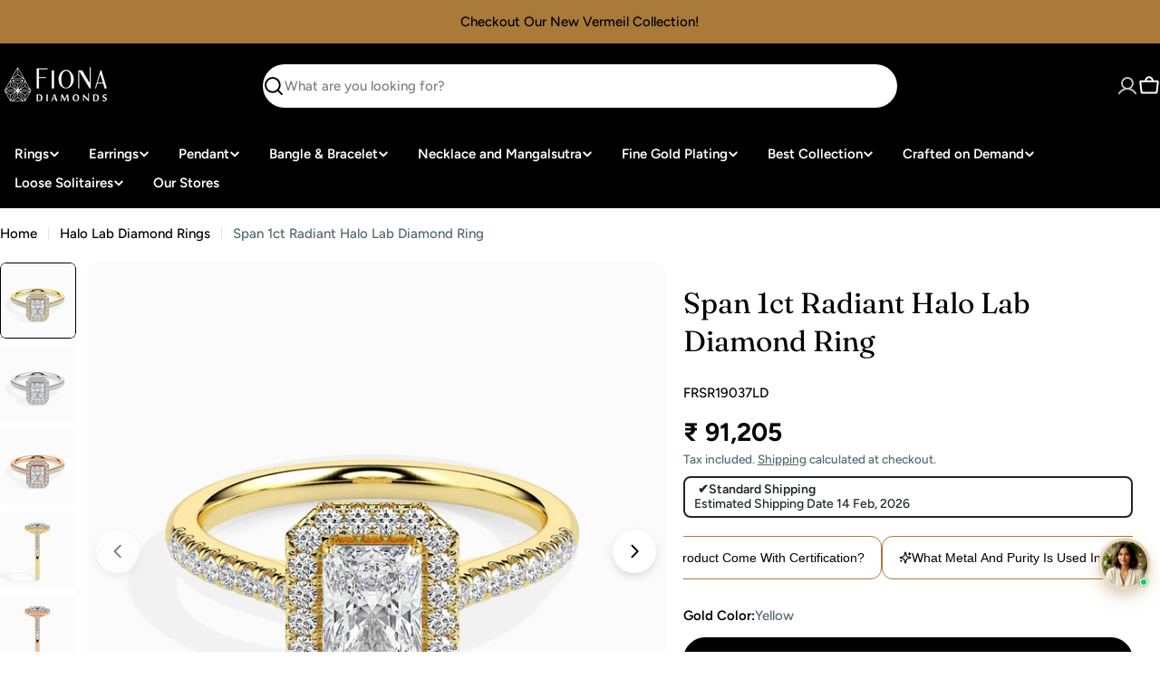

--- FILE ---
content_type: text/html; charset=utf-8
request_url: https://t.makehook.ws/jsv1/org-details/93e607ac-fa87-41ba-aaab-750d23698e7e?u=https://www.fionadiamonds.com/products/span-1ct-radiant-halo-lab-diamond-ring&_=Thu%20Jan%2029%202026%2019:32:55%20GMT+0000%20(Coordinated%20Universal%20Time)&_=Thu%20Jan%2029%202026%2019:32:55%20GMT+0000%20(Coordinated%20Universal%20Time)
body_size: 6667
content:
{"ekey": "7db9028614f4af80e54b9f0c3c672e29", "org": {"active_billables": ["live", "contacts", "hiu", "integrations"], "ads_data": null, "all_links_forever_redirect": true, "country_code": "IN", "created_at": "2024-07-12 12:35:48.169636+00:00", "currency": "INR", "domain": "fiona-diamonds.myshopify.com", "extra_data": {"facebook_pixel_id": 431005783691334, "shopify_background_setup_complete": true, "shopify_provided_scopes": ["read_all_orders", "read_checkouts", "read_collection_listings", "read_customer_events", "read_customer_merge", "read_customers", "read_discounts", "read_inventory", "read_marketing_events", "read_orders", "read_price_rules", "read_product_listings", "read_products", "read_script_tags", "read_themes", "unauthenticated_write_customers", "write_checkouts", "write_customer_merge", "write_customers", "write_discounts", "write_marketing_events", "write_orders", "write_pixels", "write_price_rules", "write_script_tags", "write_themes", "unauthenticated_read_customers", "read_pixels"]}, "features_enabled": "enable_xlr8_proxy,download-hiu,sync_historical_data,facebook-advertisement,us_dashboard,first_session_date,enable_revamp_dashboard,disable_update_cart_mapping,hybrid_cookie_sync,sync_shopify_data,high-intent-users,forever_link", "id": 553, "is_active": true, "is_sla_accepted": true, "logo": "", "modified_at": "2026-01-22 06:12:54.446647+00:00", "name": "Fiona Diamonds", "onboarding_data": {"currentStep": 0, "currentSubStep": 0, "isCompleted": true, "steps": [{"data": {"email": "", "name": "", "phone": ""}, "id": "contactInfo", "isCompleted": false}, {"id": "businessDetails", "isCompleted": false, "subSteps": [{"data": {"selectedTrafficCategory": ""}, "id": "trafficInfo", "isCompleted": false}, {"data": {"category": "", "categoryId": "", "subcategory": []}, "id": "categoryInfo", "isCompleted": false}, {"data": {"noCRM": false, "otherCRM": false, "selectedCRM": null}, "id": "crmInfo", "isCompleted": false}]}, {"data": {"accentColor": "#fff988", "primaryColor": "#FFFFFF", "secondaryColor": "#212121"}, "id": "brandTheme", "isCompleted": false}]}, "platform": "shopify", "referer": ["superacquire", "smart_redirectx"], "scripts": "[{\"type\": \"script\", \"name\": \"Saleassist\", \"identifier\": \"Saleassist\", \"target\": \"head\", \"position\": \"end\", \"partner\": \"No Partner\", \"active\": true, \"scriptContent\": \"const script = document.createElement('script');\\nscript.src = 'https://static.saleassist.ai/widgets/widget.js';\\nscript.async = true;\\n\\nscript.onload = () => {\\n  if (window.saleassist?.mountWidget) {\\n    console.log(\\\"SaleAssist script loaded\\\");\\n\\n        // --- First body script (default) ---\\n    const defaultScript = document.createElement('script');\\n    defaultScript.type = 'text/javascript';\\n    defaultScript.text = `window.saleassist.mountWidget({ id: \\\"9ab68760-c499-4b56-890d-e476be26ce56\\\" });`;\\n    document.body.appendChild(defaultScript);\\n\\n    // --- Button click listeners ---\\n    const buttonIds = [\\\"video-consultation\\\", \\\"schedule_live_call\\\"];\\n\\n    buttonIds.forEach((id) => {\\n      const btn = document.getElementById(id);\\n      if (btn) {\\n        btn.addEventListener(\\\"click\\\", () => {\\n          window.saleassist.mountWidget({\\n            id: \\\"c73f2807-5d3b-4dc9-9d65-1e3025df7e31\\\",\\n            form_factor: \\\"button\\\"\\n          });\\n        });\\n        console.log(`SaleAssist event attached to #${id}`);\\n      } else {\\n        console.warn(`SaleAssist button #${id} not found in DOM`);\\n      }\\n    });\\n\\n  } else {\\n    console.warn(\\\"SaleAssist script loaded but widget not available\\\");\\n  }\\n};\\n\\ndocument.head.appendChild(script);\"}]", "shop_name": null, "sla_active_version": "v3.0", "templates_data": "{\"prefill\": {\"templateId\": \"0745fce6-7d5a-48f2-9983-5eb5e1a92da9\", \"title\": \"Nitro SSO\", \"isActive\": false, \"markup\": \"\", \"img\": \"\", \"vars\": [{\"name\": \"couponCode\", \"label\": \"Coupon Code\", \"type\": \"text\", \"required\": \"false\", \"value\": \"NITRO20\"}, {\"name\": \"couponDiscount\", \"label\": \"Coupon Discount\", \"type\": \"text\", \"required\": \"false\", \"value\": \" 20\"}, {\"name\": \"primaryColor\", \"label\": \"Text Color\", \"type\": \"color\", \"required\": \"false\", \"value\": \"#ffffff\"}, {\"name\": \"secondaryColor\", \"label\": \"Background color\", \"type\": \"color\", \"required\": \"false\", \"value\": \"#212121\"}, {\"name\": \"accentColor\", \"label\": \"Button Color\", \"type\": \"color\", \"required\": \"false\", \"value\": \"#FFF988\"}, {\"name\": \"subscriptionMsgText\", \"label\": \"Subscription Message Text\", \"type\": \"text\", \"required\": \"false\", \"value\": \"You have subscribed for receiving updates\"}], \"is_global\": true, \"mapped_org_tokens\": [], \"popup_type\": \"nitro_sso\", \"status\": \"Active\", \"isPrefillActive\": true, \"enableBranding\": true, \"enableOtpVerification\": true, \"enableTcVerification\": false, \"enableLoyaltyRewards\": false, \"showPopupFirst\": false, \"enableSimpl\": false, \"enableAutoLogin\": true, \"enableAiDiscounting\": false, \"aiDiscountingConfig\": {\"category\": \"\", \"details\": {\"minimumDiscount\": \"\", \"maximumDiscount\": \"\", \"prefix\": \"\", \"currencySymbol\": \"\", \"discountUnitType\": \"\"}, \"generatedCoupons\": []}, \"autoTrigger\": true, \"selectedFont\": {}, \"hideCouponCode\": false, \"hideOverlay\": false, \"privacyPolicyUrl\": \"https://x.nitrocommerce.ai/privacy-policy\", \"popupReappearOnClose\": 5, \"popupDelay\": 2, \"collectName\": false, \"collectPhoneForNitroSSO\": true, \"urlTargeting\": {\"allowedUrls\": [], \"restrictedUrls\": [], \"isRestrictUrl\": false, \"isAllowedUrl\": false}, \"newStaticDiscount\": {\"discountCode\": \"\", \"discountPercent\": \"\"}, \"firstName\": \"first_name\", \"lastName\": \"last_name\", \"discount_config\": {\"category\": {}, \"details\": {}, \"generatedCoupons\": []}, \"allowedUrls\": [], \"restrictedUrls\": [], \"showBranding\": true}}", "token": "93e607ac-fa87-41ba-aaab-750d23698e7e", "wid": null}, "pop_coins_active": false, "client_config": {"os": "mac os x", "browser": "claudebot", "xink": "https://www.fionadiamonds.com/products/span-1ct-radiant-halo-lab-diamond-ring?via=foreverlinks&utm_link_id=global", "platform": "web", "do_redirect": false, "user_agent": "Mozilla/5.0 (Macintosh; Intel Mac OS X 10_15_7) AppleWebKit/537.36 (KHTML, like Gecko) Chrome/131.0.0.0 Safari/537.36; ClaudeBot/1.0; +claudebot@anthropic.com)", "is_bot": false}, "suppressed_prefill_orgs": ["a94c4235-5701-44b4-8d58-411c16f9f1b3", "eed61dfd-065f-4f73-a368-902825e950d7", "1031ed84-1bc0-43a1-b0e0-ea66f5bf0a97"], "code": 2001, "message": "OK"}

--- FILE ---
content_type: text/html; charset=UTF-8
request_url: https://www.risingsigma.com/zippy-v2/scope.php?shop=fiona-diamonds&page=products&product=span-1ct-radiant-halo-lab-diamond-ring
body_size: 158
content:
{"app_enabled":"1","set_id":"3780","disable_atc":"0","msg1":"Fast delivery is available in your location.","fail_msg":"Fast delivery is unavailable in your area.","char_length":"8","prod_here":0}

--- FILE ---
content_type: text/css
request_url: https://www.fionadiamonds.com/cdn/shop/t/100/assets/section-collapsible-tabs.css?v=30654543533617322001767944149
body_size: -146
content:
.section--collapsible-tabs .block-heading{padding-bottom:var(--header-padding-bottom)}@media (max-width: 767.98px){.section--collapsible-tabs .block-heading{padding-bottom:var(--header-padding-bottom-mobile)}}.section--collapsible-tabs .block-heading+.accordion-standard{margin-top:-2rem}@media (min-width: 1024px){.section--collapsible-tabs.collapsible-tabs__has-image .page-width--narrow{max-width:108rem}}@media (min-width: 768px){.accordion-standard+.accordion-standard{margin-top:.8rem}}@media (max-width: 767.98px){.accordion-standard .accordion-details__summary{padding-block:1.2rem;min-height:5rem}}.accordion-standard .accordion-details{border:0}.accordion-standard .accordion-details__content{padding:1.6rem 0 0}.accordion-card{position:relative;z-index:0;transition:all .25s;overflow:visible}.accordion-card+.accordion-card{margin-top:1.6rem}.accordion-card .accordion-details{padding-inline:2.4rem;border:.1rem solid rgba(var(--color-border),var(--color-border-alpha, 1));border-radius:inherit}.accordion-card .accordion-details__content{padding-top:1.2rem;padding-bottom:3.2rem}.accordion-card .accordion-details__summary{border-color:transparent}@media (min-width: 1024px){.section--collapsible-tabs.section-header-standing-column .section__wrapper{display:grid;grid-template-columns:minmax(0,2fr) minmax(0,5fr);column-gap:var(--header-padding-bottom-large)}.section--collapsible-tabs.section-header-standing-column .section__content{grid-area:1/2/end/end}.section--collapsible-tabs.section-header-standing-column .section__header{--header-padding-bottom: 0;row-gap:4rem;margin:0}}@media (min-width: 768px){.collapsible-tabs__wrapper>.f-column{width:var(--col-width, 50%)}}
/*# sourceMappingURL=/cdn/shop/t/100/assets/section-collapsible-tabs.css.map?v=30654543533617322001767944149 */


--- FILE ---
content_type: application/javascript
request_url: https://merchant-js.snapmint.com/assets/merchant/2113/express/snm_shopify_popup_min.js
body_size: 8946
content:
function parseNum(e){return e=e.replace(/[^0-9.]/g,""),parseInt(e.substring(e.indexOf(".")+1))}function validatePhoneNum(e){return/^\(?(\d{3})\)?[- ]?(\d{3})[- ]?(\d{4})$/.test(e)}function getCartData(){function e(e){var t=e;if(cartReferencePage=document.querySelector(snapCart),0!=t&&cartReferencePage){cartReferencePage.after(newNodeDivCart),newNodeDivCart.after(newNodeSpanCart);const e="cart";var n=parseInt(t/100);fetch(window.Shopify.routes.root+"cart.js");document.getElementsByClassName("snapmint_lowest_emi_value_minicart")[0].setAttribute("data-snapmint-price",n),loadSnapmintScript(n,e)}if(cartReferenceNode=document.querySelector(snapCartElName),0!=t&&cartReferenceNode){cartReferenceNode.after(newNodeDivCartCart),newNodeDivCartCart.after(newNodeSpanCartCart);const e="cart";n=parseInt(t/100),fetch(window.Shopify.routes.root+"cart.js");document.getElementsByClassName("snapmint_lowest_emi_value_cart")[0].setAttribute("data-snapmint-price",n),loadSnapmintScript(n,e)}}fetch(window.Shopify.routes.root+"cart.js").then(e=>e.json()).then(t=>{0!=t.total_price&&setTimeout(()=>{e(t.total_price,"cart")},3e3)})}function loadSnapPayPopup(){if(snapProdPrice&&productReferenceNode){productReferenceNode.after(newNodeDiv),newNodeDiv.after(newNodeSpan);const n="product";if(newNodeDiv.classList.add("product_elmnt"),parseNum(document.querySelector("#metal_price").innerText)){var e=parseNum(document.querySelector("#metal_price").innerText);var t=parseNum(document.querySelector(productTargetedPrice).textContent);const r=document.getElementsByClassName("snapmint_lowest_emi_value");r[0].setAttribute("data-snapmint-price",t),r[0].setAttribute("data-gold-price",e),loadSnapmintScript(t,n)}}}function hostURL(e="v1"){window&&window.location&&window.location.hostname;return"https://"+"api.snapmint.com"+"/"+e}function preregister(e){const t=`${hostURL()}/public/sign_up`,n={method:"POST",headers:{"Content-Type":"application/json"},body:JSON.stringify(e)};return fetch(t,n).then(e=>e.json()).then(e=>e)}function getToken(e){const t=`${hostURL()}/shopify_plugin/get_token`,n={method:"POST",headers:{"Content-Type":"application/json"},body:JSON.stringify(e)};return fetch(t,n).then(e=>e.json()).then(e=>e)}function updateCart(e,t){const n=`${hostURL()}/carts/${t}/update_cart`,r={method:"POST",headers:{"Content-Type":"application/json"},body:JSON.stringify(e)};return fetch(n,r).then(e=>e.json()).then(e=>e)}function checkotpAuthenticated(e,t){const n=`${hostURL()}/carts/ec_otp_verified?id=${e}&token=${t}`;return fetch(n,{method:"GET"}).then(e=>e.json()).then(e=>e)}function getCookie(e){for(var t=e+"=",n=document.cookie.split(";"),r=0;r<n.length;r++){for(var o=n[r];" "==o.charAt(0);)o=o.substring(1,o.length);if(0==o.indexOf(t))return o.substring(t.length,o.length)}return null}function setCookie(e,t){var n=new Date,r=30;n.setTime(n.getTime()+60*r*1e3),expires="; expires="+n.toUTCString(),document.cookie=e+"="+(t||"")+expires+"; path=/"}function checkpopup(e,t){null==e||void 0===e?(console.log("Popup blocked"),null!=(e=window.open(t,"_blank"))&&void 0!==e||(document.querySelector(".snapmint_lowest_emi").style.display="none",document.getElementById("snap-modalon_page").style.display="block",document.querySelector(".popup_blocker").style.display="block",document.querySelector(".snapLoader").style.display="none")):(window.localStorage.removeItem("autosnapminturl"),e.focus())}async function handleServiceWorker(e,t,n){try{if("checkcokiee"===n){var r=getCookie("snapmintcookie");if(r){var o=CryptoJS.AES.decrypt(r,encryptionKey);let n=JSON.parse(o.toString(CryptoJS.enc.Utf8));var i={merchant_id:n.merchant_id,order_id:"",order_value:t.orderValue,first_name:n.fname,middle_name:"",last_name:n.lname,email:"",mobile:n.phoneNumber,products:e};document.body.style.overflow="auto";let c=await getToken(i);if("success"===c.status.toLowerCase()){var a="https://emis.snapmint.com"+"/plugin/snap_checkout/"+"index.html"+"?id="+c.id+"&token="+c.token+"&ecautosignIn=valid";window.localStorage.setItem("autosnapminturl",a),document.getElementById("snap-modalon_page").style.display="none",checkpopup(windowPopup=window.open(a,"mozillaWindow",windowFeatures),a)}}return 200}return setCookie("snapmintcookie",CryptoJS.AES.encrypt(JSON.stringify(e),encryptionKey)),400}catch(c){return 400}}async function checkAuthenticated(e,t){let n=setInterval(async()=>{if("success"===(await checkotpAuthenticated(e,t)).status)return clearInterval(n),document.getElementById("snap-modalon_page").style.display="none",document.body.style.overflow="auto",window.localStorage.removeItem("snapminturl"),!1},7e3)}async function handlesubmit(e){var t=document.querySelector("#fname").value,n=document.querySelector("#lname").value,r=document.querySelector("#mnumber").value,o=r.length;if(""===t||""===n||""===r)return""===t?(document.querySelector("#fname").classList.add("error_field"),document.getElementById("err_fname").innerHTML="Please Check First Name",!1):(""!=t&&(document.querySelector("#fname").classList.remove("error_field"),document.getElementById("err_fname").innerHTML=""),""===n?(document.querySelector("#lname").classList.add("error_field"),document.getElementById("err_lname").innerHTML="Please Check Last Name",!1):(""!=n&&(document.querySelector("#lname").classList.remove("error_field"),document.getElementById("err_lname").innerHTML=""),""===r&&(document.querySelector("#mnumber").classList.add("error_field"),document.getElementById("err_num").innerHTML="Please Check Phone number",!1)));{o=r.length;if(document.getElementById("err_num").innerHTML=10==o?"":"Please Check Phone number",""===r)return document.querySelector("#mnumber").classList.add("error_field"),!1;if(!validatePhoneNum(r))return document.querySelector("#mnumber").classList.add("error_field"),!1;document.querySelector("#mnumber").classList.remove("error_field"),document.querySelector("#lname").classList.remove("error_field"),document.querySelector("#fname").classList.remove("error_field"),posthog.capture("[express_popup_next_clicked]",{merchant_id:mid}),document.querySelector(".snapLoader").setAttribute("style","display:block;"),document.querySelector(".snapmint_lowest_emi").setAttribute("style","display:none;"),document.querySelector(".snap-close-wrpr").setAttribute("style","display:none;");var i=e.orderValue;r&&posthog.capture("[express_phone_number_submitted]",{merchant_id:mid});var a={merchant_id:e.merchantId,order_id:"",gv:e.gv,order_value:i,first_name:t,middle_name:"",last_name:n,email:"",mobile:r,products:products};let u=await getToken(a);if("Success"===u.status){var c="https://emis.snapmint.com"+"/plugin/snap_checkout/"+"index.html"+"?id="+u.id+"&token="+u.token;windowPopup=window.open(c,"mozillaWindow",windowFeatures);let o={merchant_id:e.merchantId,fname:t,lname:n,phoneNumber:r,orderVal:i};webEngageEvent("Mobile_Added_Snapmint",{mobile:r,order_value:i.toString(),first_name:t,last_name:n,promo_code:"",currency:"INR"}),handleServiceWorker(o,"setcokiee");var s=CryptoJS.AES.encrypt(c,encryptionKey);window.localStorage.setItem("snapminturl",s),checkpopup(windowPopup,c),checkAuthenticated(u.id,u.token)}else{document.querySelector(".snapLoader").setAttribute("style","display:none;"),document.querySelector(".snapmint_lowest_emi").setAttribute("style","display:block;");var d="Select a size / color variant in stock & then continue with Snapmint EMI purchase";document.querySelector(".variant_validation").classList.add("active_vg"),document.querySelector(".snap_how_works_ttl.snap_how_works_ttl-sml").textContent=d,document.querySelector(".snap_how_works_ttl.snap_how_works_ttl-sml").classList.add("var_size_style")}}}function navigatewindow(){if(windowPopup&&!windowPopup.closed)windowPopup.focus(),window.localStorage.removeItem("autosnapminturl");else{var e=window.localStorage.getItem("snapminturl"),t=window.localStorage.getItem("autosnapminturl");if(t)console.log(t,"autourcheck"),checkpopup(windowPopup=window.open(t,"mozillaWindow",windowFeatures),t),window.localStorage.removeItem("autosnapminturl"),document.getElementById("snap-modalon_page").style.display="none",document.body.style.overflow="auto",document.getElementsByTagName("html")[0].style.overflow="auto";else{if(!e)return window.localStorage.removeItem("autosnapminturl"),document.getElementById("snap-modalon_page").style.display="none",document.body.style.overflow="auto",document.getElementsByTagName("html")[0].style.overflow="auto",!1;console.log(e,"xcheck");var n=CryptoJS.AES.decrypt(e,encryptionKey);checkpopup(windowPopup=window.open(n.toString(CryptoJS.enc.Utf8),"mozillaWindow",windowFeatures),n.toString(CryptoJS.enc.Utf8)),document.getElementsByTagName("html")[0].style.overflow="auto"}}}function loadSnapmintScript(e,t){if(e<3e5){document.querySelector(".snap_emi_txt__pdp_1")&&(document.querySelector(".snap_emi_txt__pdp_1").style.display="block"),document.querySelector(".snap_emi_txt")&&(document.querySelector(".snap_emi_txt").style.display="block"),document.querySelector(".snap_emi_txt_minicart")&&(document.querySelector(".snap_emi_txt_minicart").style.display="block"),document.querySelector(".snap_emi_txt_cart")&&(document.querySelector(".snap_emi_txt_cart").style.display="block");const e=document.createElement("script");e.type="text/javascript",e.async=!0,e.id="snapmintScript",e.dataset.page=t,e.src="https://assets.snapmint.com/assets/merchant/2113/express/snapmint_emi.js";const r=document.querySelectorAll("script[src='"+e.src+"']").length,o=document.querySelectorAll("script[src='"+e.src+"']");r>=1&&o.forEach(function(e){e.remove()});const a=document.getElementsByTagName("script")[0];a.parentNode.insertBefore(e,a);var n=document.querySelector(".cart_elmnt_mini");n&&n.addEventListener("click",function(){products.clear();fetch(window.Shopify.routes.root+"cart.js").then(e=>e.json()).then(e=>{if(e.total_price){for(console.log(e.total_price/100+"cartprice"),productdesc={orderValue:e.total_price/100,merchantId:mid},products.clear(),i=0;i<e.items.length;i++){var t={sku:"",name:e.items[i].product_title,quantity:e.items[i].quantity,unit_price:e.items[i].final_price/100,imei1:e.items[i].variant_id,source:"cart"};products.push(t)}setTimeout(()=>{console.log(products),console.log(productdesc.orderValue+"finalCartsent"),handleServiceWorker(products,productdesc,"checkcokiee")},1e3)}})})}else document.querySelector(".snap_emi_txt__pdp_1")&&(document.querySelector(".snap_emi_txt__pdp_1").style.display="none"),document.querySelector(".snap_emi_txt")&&(document.querySelector(".snap_emi_txt").style.display="none"),document.querySelector(".snap_emi_txt_minicart")&&(document.querySelector(".snap_emi_txt_minicart").style.display="none"),document.querySelector(".snap_emi_txt_cart")&&(document.querySelector(".snap_emi_txt_cart").style.display="none")}function findNodeByContent(){}function isElementHidden(e){return null===e.offsetParent}function webEngageInitiate(){"undefined"==typeof webengage&&function(e,t,n){function r(e,t){e[t[t.length-1]]=function(){a.__queue.push([t.join("."),arguments])}}var o,i,a=e[n],c=" ",s="init options track screen onReady".split(c),d="feedback survey notification".split(c),u="options render clear abort".split(c),p="Open Close Submit Complete View Click".split(c),l="identify login logout setAttribute".split(c);if(!a||!a.__v){for(e[n]=a={__queue:[],__v:"6.0",user:{}},o=0;o<s.length;o++)r(a,[s[o]]);for(o=0;o<d.length;o++){for(a[d[o]]={},i=0;i<u.length;i++)r(a[d[o]],[d[o],u[i]]);for(i=0;i<p.length;i++)r(a[d[o]],[d[o],"on"+p[i]])}for(o=0;o<l.length;o++)r(a.user,["user",l[o]]);setTimeout(function(){var e=t.createElement("script"),n=t.getElementById("_webengage_script_tag");e.type="text/javascript",e.async=!0,e.src=("https:"==t.location.protocol?"https://widgets.in.webengage.com":"http://widgets.in.webengage.com")+"/js/webengage-min-v-6.0.js",n.parentNode.insertBefore(e,n)})}}(window,document,"webengage"),isWebEngageEnable&&"undefined"!==isWebEngageEnable&&"undefined"!=typeof webengage&&webengage.init(isWebEngageEnable)}async function webEngageEvent(e,t){if(isWebEngageEnable&&"undefined"!==isWebEngageEnable){const n={...t,product_variant_id:getFilterd(products,"imei1"),product_name:getFilterd(products,"name"),product_quantity:getFilterd(products,"quantity"),product_price:getFilterd(products,"unit_price"),product_url:getFilterd(webEngageInfo,"product_url"),product_image:getFilterd(webEngageInfo,"image_url"),product_id:getFilterd(webEngageInfo,"product_id")};webengage.track(e,n)}}function getFilterd(e,t){let n=[];return e.forEach(e=>{n.push(e[t])}),n}var CryptoJS=CryptoJS||function(e,t){var n={},r=n.lib={},o=function(){},i=r.Base={extend:function(e){o.prototype=this;var t=new o;return e&&t.mixIn(e),t.hasOwnProperty("init")||(t.init=function(){t.$super.init.apply(this,arguments)}),t.init.prototype=t,t.$super=this,t},create:function(){var e=this.extend();return e.init.apply(e,arguments),e},init:function(){},mixIn:function(e){for(var t in e)e.hasOwnProperty(t)&&(this[t]=e[t]);e.hasOwnProperty("toString")&&(this.toString=e.toString)},clone:function(){return this.init.prototype.extend(this)}},a=r.WordArray=i.extend({init:function(e,n){e=this.words=e||[],this.sigBytes=n!=t?n:4*e.length},toString:function(e){return(e||s).stringify(this)},concat:function(e){var t=this.words,n=e.words,r=this.sigBytes;if(e=e.sigBytes,this.clamp(),r%4)for(var o=0;o<e;o++)t[r+o>>>2]|=(n[o>>>2]>>>24-o%4*8&255)<<24-(r+o)%4*8;else if(65535<n.length)for(o=0;o<e;o+=4)t[r+o>>>2]=n[o>>>2];else t.push.apply(t,n);return this.sigBytes+=e,this},clamp:function(){var t=this.words,n=this.sigBytes;t[n>>>2]&=4294967295<<32-n%4*8,t.length=e.ceil(n/4)},clone:function(){var e=i.clone.call(this);return e.words=this.words.slice(0),e},random:function(t){for(var n=[],r=0;r<t;r+=4)n.push(4294967296*e.random()|0);return new a.init(n,t)}}),c=n.enc={},s=c.Hex={stringify:function(e){var t=e.words;e=e.sigBytes;for(var n=[],r=0;r<e;r++){var o=t[r>>>2]>>>24-r%4*8&255;n.push((o>>>4).toString(16)),n.push((15&o).toString(16))}return n.join("")},parse:function(e){for(var t=e.length,n=[],r=0;r<t;r+=2)n[r>>>3]|=parseInt(e.substr(r,2),16)<<24-r%8*4;return new a.init(n,t/2)}},d=c.Latin1={stringify:function(e){var t=e.words;e=e.sigBytes;for(var n=[],r=0;r<e;r++)n.push(String.fromCharCode(t[r>>>2]>>>24-r%4*8&255));return n.join("")},parse:function(e){for(var t=e.length,n=[],r=0;r<t;r++)n[r>>>2]|=(255&e.charCodeAt(r))<<24-r%4*8;return new a.init(n,t)}},u=c.Utf8={stringify:function(e){try{return decodeURIComponent(escape(d.stringify(e)))}catch(t){throw Error("Malformed UTF-8 data")}},parse:function(e){return d.parse(unescape(encodeURIComponent(e)))}},p=r.BufferedBlockAlgorithm=i.extend({reset:function(){this._data=new a.init,this._nDataBytes=0},_append:function(e){"string"==typeof e&&(e=u.parse(e)),this._data.concat(e),this._nDataBytes+=e.sigBytes},_process:function(t){var n=this._data,r=n.words,o=n.sigBytes,i=this.blockSize,c=o/(4*i);if(t=(c=t?e.ceil(c):e.max((0|c)-this._minBufferSize,0))*i,o=e.min(4*t,o),t){for(var s=0;s<t;s+=i)this._doProcessBlock(r,s);s=r.splice(0,t),n.sigBytes-=o}return new a.init(s,o)},clone:function(){var e=i.clone.call(this);return e._data=this._data.clone(),e},_minBufferSize:0});r.Hasher=p.extend({cfg:i.extend(),init:function(e){this.cfg=this.cfg.extend(e),this.reset()},reset:function(){p.reset.call(this),this._doReset()},update:function(e){return this._append(e),this._process(),this},finalize:function(e){return e&&this._append(e),this._doFinalize()},blockSize:16,_createHelper:function(e){return function(t,n){return new e.init(n).finalize(t)}},_createHmacHelper:function(e){return function(t,n){return new l.HMAC.init(e,n).finalize(t)}}});var l=n.algo={};return n}(Math);!function(){var e=CryptoJS,t=e.lib.WordArray;e.enc.Base64={stringify:function(e){var t=e.words,n=e.sigBytes,r=this._map;e.clamp(),e=[];for(var o=0;o<n;o+=3)for(var i=(t[o>>>2]>>>24-o%4*8&255)<<16|(t[o+1>>>2]>>>24-(o+1)%4*8&255)<<8|t[o+2>>>2]>>>24-(o+2)%4*8&255,a=0;4>a&&o+.75*a<n;a++)e.push(r.charAt(i>>>6*(3-a)&63));if(t=r.charAt(64))for(;e.length%4;)e.push(t);return e.join("")},parse:function(e){var n=e.length,r=this._map;(o=r.charAt(64))&&(-1!=(o=e.indexOf(o))&&(n=o));for(var o=[],i=0,a=0;a<n;a++)if(a%4){var c=r.indexOf(e.charAt(a-1))<<a%4*2,s=r.indexOf(e.charAt(a))>>>6-a%4*2;o[i>>>2]|=(c|s)<<24-i%4*8,i++}return t.create(o,i)},_map:"ABCDEFGHIJKLMNOPQRSTUVWXYZabcdefghijklmnopqrstuvwxyz0123456789+/="}}(),function(e){function t(e,t,n,r,o,i,a){return((e=e+(t&n|~t&r)+o+a)<<i|e>>>32-i)+t}function n(e,t,n,r,o,i,a){return((e=e+(t&r|n&~r)+o+a)<<i|e>>>32-i)+t}function r(e,t,n,r,o,i,a){return((e=e+(t^n^r)+o+a)<<i|e>>>32-i)+t}function o(e,t,n,r,o,i,a){return((e=e+(n^(t|~r))+o+a)<<i|e>>>32-i)+t}for(var i=CryptoJS,a=(s=i.lib).WordArray,c=s.Hasher,s=i.algo,d=[],u=0;64>u;u++)d[u]=4294967296*e.abs(e.sin(u+1))|0;s=s.MD5=c.extend({_doReset:function(){this._hash=new a.init([1732584193,4023233417,2562383102,271733878])},_doProcessBlock:function(e,i){for(var a=0;16>a;a++){var c=e[p=i+a];e[p]=16711935&(c<<8|c>>>24)|4278255360&(c<<24|c>>>8)}a=this._hash.words;var s,u,p=e[i+0],l=(c=e[i+1],e[i+2]),m=e[i+3],f=e[i+4],h=e[i+5],_=e[i+6],y=e[i+7],g=e[i+8],v=e[i+9],w=e[i+10],S=e[i+11],k=e[i+12],b=e[i+13],C=e[i+14],N=e[i+15],E=a[0],x=o(x=o(x=o(x=o(x=r(x=r(x=r(x=r(x=n(x=n(x=n(x=n(x=t(x=t(x=t(x=t(x=a[1],u=t(u=a[2],s=t(s=a[3],E=t(E,x,u,s,p,7,d[0]),x,u,c,12,d[1]),E,x,l,17,d[2]),s,E,m,22,d[3]),u=t(u,s=t(s,E=t(E,x,u,s,f,7,d[4]),x,u,h,12,d[5]),E,x,_,17,d[6]),s,E,y,22,d[7]),u=t(u,s=t(s,E=t(E,x,u,s,g,7,d[8]),x,u,v,12,d[9]),E,x,w,17,d[10]),s,E,S,22,d[11]),u=t(u,s=t(s,E=t(E,x,u,s,k,7,d[12]),x,u,b,12,d[13]),E,x,C,17,d[14]),s,E,N,22,d[15]),u=n(u,s=n(s,E=n(E,x,u,s,c,5,d[16]),x,u,_,9,d[17]),E,x,S,14,d[18]),s,E,p,20,d[19]),u=n(u,s=n(s,E=n(E,x,u,s,h,5,d[20]),x,u,w,9,d[21]),E,x,N,14,d[22]),s,E,f,20,d[23]),u=n(u,s=n(s,E=n(E,x,u,s,v,5,d[24]),x,u,C,9,d[25]),E,x,m,14,d[26]),s,E,g,20,d[27]),u=n(u,s=n(s,E=n(E,x,u,s,b,5,d[28]),x,u,l,9,d[29]),E,x,y,14,d[30]),s,E,k,20,d[31]),u=r(u,s=r(s,E=r(E,x,u,s,h,4,d[32]),x,u,g,11,d[33]),E,x,S,16,d[34]),s,E,C,23,d[35]),u=r(u,s=r(s,E=r(E,x,u,s,c,4,d[36]),x,u,f,11,d[37]),E,x,y,16,d[38]),s,E,w,23,d[39]),u=r(u,s=r(s,E=r(E,x,u,s,b,4,d[40]),x,u,p,11,d[41]),E,x,m,16,d[42]),s,E,_,23,d[43]),u=r(u,s=r(s,E=r(E,x,u,s,v,4,d[44]),x,u,k,11,d[45]),E,x,N,16,d[46]),s,E,l,23,d[47]),u=o(u,s=o(s,E=o(E,x,u,s,p,6,d[48]),x,u,y,10,d[49]),E,x,C,15,d[50]),s,E,h,21,d[51]),u=o(u,s=o(s,E=o(E,x,u,s,k,6,d[52]),x,u,m,10,d[53]),E,x,w,15,d[54]),s,E,c,21,d[55]),u=o(u,s=o(s,E=o(E,x,u,s,g,6,d[56]),x,u,N,10,d[57]),E,x,_,15,d[58]),s,E,b,21,d[59]),u=o(u,s=o(s,E=o(E,x,u,s,f,6,d[60]),x,u,S,10,d[61]),E,x,l,15,d[62]),s,E,v,21,d[63]);a[0]=a[0]+E|0,a[1]=a[1]+x|0,a[2]=a[2]+u|0,a[3]=a[3]+s|0},_doFinalize:function(){var t=this._data,n=t.words,r=8*this._nDataBytes,o=8*t.sigBytes;n[o>>>5]|=128<<24-o%32;var i=e.floor(r/4294967296);for(n[15+(o+64>>>9<<4)]=16711935&(i<<8|i>>>24)|4278255360&(i<<24|i>>>8),n[14+(o+64>>>9<<4)]=16711935&(r<<8|r>>>24)|4278255360&(r<<24|r>>>8),t.sigBytes=4*(n.length+1),this._process(),n=(t=this._hash).words,r=0;4>r;r++)o=n[r],n[r]=16711935&(o<<8|o>>>24)|4278255360&(o<<24|o>>>8);return t},clone:function(){var e=c.clone.call(this);return e._hash=this._hash.clone(),e}}),i.MD5=c._createHelper(s),i.HmacMD5=c._createHmacHelper(s)}(Math),function(){var e,t=CryptoJS,n=(e=t.lib).Base,r=e.WordArray,o=(e=t.algo).EvpKDF=n.extend({cfg:n.extend({keySize:4,hasher:e.MD5,iterations:1}),init:function(e){this.cfg=this.cfg.extend(e)},compute:function(e,t){for(var n=(c=this.cfg).hasher.create(),o=r.create(),i=o.words,a=c.keySize,c=c.iterations;i.length<a;){s&&n.update(s);var s=n.update(e).finalize(t);n.reset();for(var d=1;d<c;d++)s=n.finalize(s),n.reset();o.concat(s)}return o.sigBytes=4*a,o}});t.EvpKDF=function(e,t,n){return o.create(n).compute(e,t)}}(),CryptoJS.lib.Cipher||function(e){var t=(m=CryptoJS).lib,n=t.Base,r=t.WordArray,o=t.BufferedBlockAlgorithm,i=m.enc.Base64,a=m.algo.EvpKDF,c=t.Cipher=o.extend({cfg:n.extend(),createEncryptor:function(e,t){return this.create(this._ENC_XFORM_MODE,e,t)},createDecryptor:function(e,t){return this.create(this._DEC_XFORM_MODE,e,t)},init:function(e,t,n){this.cfg=this.cfg.extend(n),this._xformMode=e,this._key=t,this.reset()},reset:function(){o.reset.call(this),this._doReset()},process:function(e){return this._append(e),this._process()},finalize:function(e){return e&&this._append(e),this._doFinalize()},keySize:4,ivSize:4,_ENC_XFORM_MODE:1,_DEC_XFORM_MODE:2,_createHelper:function(e){return{encrypt:function(t,n,r){return("string"==typeof n?f:l).encrypt(e,t,n,r)},decrypt:function(t,n,r){return("string"==typeof n?f:l).decrypt(e,t,n,r)}}}});t.StreamCipher=c.extend({_doFinalize:function(){return this._process(!0)},blockSize:1});var s=m.mode={},d=function(t,n,r){var o=this._iv;o?this._iv=e:o=this._prevBlock;for(var i=0;i<r;i++)t[n+i]^=o[i]},u=(t.BlockCipherMode=n.extend({createEncryptor:function(e,t){return this.Encryptor.create(e,t)},createDecryptor:function(e,t){return this.Decryptor.create(e,t)},init:function(e,t){this._cipher=e,this._iv=t}})).extend();u.Encryptor=u.extend({processBlock:function(e,t){var n=this._cipher,r=n.blockSize;d.call(this,e,t,r),n.encryptBlock(e,t),this._prevBlock=e.slice(t,t+r)}}),u.Decryptor=u.extend({processBlock:function(e,t){var n=this._cipher,r=n.blockSize,o=e.slice(t,t+r);n.decryptBlock(e,t),d.call(this,e,t,r),this._prevBlock=o}}),s=s.CBC=u,u=(m.pad={}).Pkcs7={pad:function(e,t){for(var n,o=(n=(n=4*t)-e.sigBytes%n)<<24|n<<16|n<<8|n,i=[],a=0;a<n;a+=4)i.push(o);n=r.create(i,n),e.concat(n)},unpad:function(e){e.sigBytes-=255&e.words[e.sigBytes-1>>>2]}},t.BlockCipher=c.extend({cfg:c.cfg.extend({mode:s,padding:u}),reset:function(){c.reset.call(this);var e=(t=this.cfg).iv,t=t.mode;if(this._xformMode==this._ENC_XFORM_MODE)var n=t.createEncryptor;else n=t.createDecryptor,this._minBufferSize=1;this._mode=n.call(t,this,e&&e.words)},_doProcessBlock:function(e,t){this._mode.processBlock(e,t)},_doFinalize:function(){var e=this.cfg.padding;if(this._xformMode==this._ENC_XFORM_MODE){e.pad(this._data,this.blockSize);var t=this._process(!0)}else t=this._process(!0),e.unpad(t);return t},blockSize:4});var p=t.CipherParams=n.extend({init:function(e){this.mixIn(e)},toString:function(e){return(e||this.formatter).stringify(this)}}),l=(s=(m.format={}).OpenSSL={stringify:function(e){var t=e.ciphertext;return((e=e.salt)?r.create([1398893684,1701076831]).concat(e).concat(t):t).toString(i)},parse:function(e){var t=(e=i.parse(e)).words;if(1398893684==t[0]&&1701076831==t[1]){var n=r.create(t.slice(2,4));t.splice(0,4),e.sigBytes-=16}return p.create({ciphertext:e,salt:n})}},t.SerializableCipher=n.extend({cfg:n.extend({format:s}),encrypt:function(e,t,n,r){r=this.cfg.extend(r);var o=e.createEncryptor(n,r);return t=o.finalize(t),o=o.cfg,p.create({ciphertext:t,key:n,iv:o.iv,algorithm:e,mode:o.mode,padding:o.padding,blockSize:e.blockSize,formatter:r.format})},decrypt:function(e,t,n,r){return r=this.cfg.extend(r),t=this._parse(t,r.format),e.createDecryptor(n,r).finalize(t.ciphertext)},_parse:function(e,t){return"string"==typeof e?t.parse(e,this):e}})),m=(m.kdf={}).OpenSSL={execute:function(e,t,n,o){return o||(o=r.random(8)),e=a.create({keySize:t+n}).compute(e,o),n=r.create(e.words.slice(t),4*n),e.sigBytes=4*t,p.create({key:e,iv:n,salt:o})}},f=t.PasswordBasedCipher=l.extend({cfg:l.cfg.extend({kdf:m}),encrypt:function(e,t,n,r){return n=(r=this.cfg.extend(r)).kdf.execute(n,e.keySize,e.ivSize),r.iv=n.iv,(e=l.encrypt.call(this,e,t,n.key,r)).mixIn(n),e},decrypt:function(e,t,n,r){return r=this.cfg.extend(r),t=this._parse(t,r.format),n=r.kdf.execute(n,e.keySize,e.ivSize,t.salt),r.iv=n.iv,l.decrypt.call(this,e,t,n.key,r)}})}(),function(){for(var e=CryptoJS,t=e.lib.BlockCipher,n=e.algo,r=[],o=[],i=[],a=[],c=[],s=[],d=[],u=[],p=[],l=[],m=[],f=0;256>f;f++)m[f]=128>f?f<<1:f<<1^283;var h=0,_=0;for(f=0;256>f;f++){var y=(y=_^_<<1^_<<2^_<<3^_<<4)>>>8^255&y^99;r[h]=y,o[y]=h;var g=m[h],v=m[g],w=m[v],S=257*m[y]^16843008*y;i[h]=S<<24|S>>>8,a[h]=S<<16|S>>>16,c[h]=S<<8|S>>>24,s[h]=S,S=16843009*w^65537*v^257*g^16843008*h,d[y]=S<<24|S>>>8,u[y]=S<<16|S>>>16,p[y]=S<<8|S>>>24,l[y]=S,h?(h=g^m[m[m[w^g]]],_^=m[m[_]]):h=_=1}var k=[0,1,2,4,8,16,32,64,128,27,54];n=n.AES=t.extend({_doReset:function(){for(var e=(n=this._key).words,t=n.sigBytes/4,n=4*((this._nRounds=t+6)+1),o=this._keySchedule=[],i=0;i<n;i++)if(i<t)o[i]=e[i];else{var a=o[i-1];i%t?6<t&&4==i%t&&(a=r[a>>>24]<<24|r[a>>>16&255]<<16|r[a>>>8&255]<<8|r[255&a]):(a=r[(a=a<<8|a>>>24)>>>24]<<24|r[a>>>16&255]<<16|r[a>>>8&255]<<8|r[255&a],a^=k[i/t|0]<<24),o[i]=o[i-t]^a}for(e=this._invKeySchedule=[],t=0;t<n;t++)i=n-t,a=t%4?o[i]:o[i-4],e[t]=4>t||4>=i?a:d[r[a>>>24]]^u[r[a>>>16&255]]^p[r[a>>>8&255]]^l[r[255&a]]},encryptBlock:function(e,t){this._doCryptBlock(e,t,this._keySchedule,i,a,c,s,r)},decryptBlock:function(e,t){var n=e[t+1];e[t+1]=e[t+3],e[t+3]=n,this._doCryptBlock(e,t,this._invKeySchedule,d,u,p,l,o),n=e[t+1],e[t+1]=e[t+3],e[t+3]=n},_doCryptBlock:function(e,t,n,r,o,i,a,c){for(var s=this._nRounds,d=e[t]^n[0],u=e[t+1]^n[1],p=e[t+2]^n[2],l=e[t+3]^n[3],m=4,f=1;f<s;f++){var h=r[d>>>24]^o[u>>>16&255]^i[p>>>8&255]^a[255&l]^n[m++],_=r[u>>>24]^o[p>>>16&255]^i[l>>>8&255]^a[255&d]^n[m++],y=r[p>>>24]^o[l>>>16&255]^i[d>>>8&255]^a[255&u]^n[m++];l=r[l>>>24]^o[d>>>16&255]^i[u>>>8&255]^a[255&p]^n[m++],d=h,u=_,p=y}h=(c[d>>>24]<<24|c[u>>>16&255]<<16|c[p>>>8&255]<<8|c[255&l])^n[m++],_=(c[u>>>24]<<24|c[p>>>16&255]<<16|c[l>>>8&255]<<8|c[255&d])^n[m++],y=(c[p>>>24]<<24|c[l>>>16&255]<<16|c[d>>>8&255]<<8|c[255&u])^n[m++],l=(c[l>>>24]<<24|c[d>>>16&255]<<16|c[u>>>8&255]<<8|c[255&p])^n[m++],e[t]=h,e[t+1]=_,e[t+2]=y,e[t+3]=l},keySize:8});e.AES=t._createHelper(n)}(),function(e,t){var n,r,o,i;t.__SV||(window.posthog=t,t._i=[],t.init=function(a,c,s){function d(e,t){var n=t.split(".");2==n.length&&(e=e[n[0]],t=n[1]),e[t]=function(){e.push([t].concat(Array.prototype.slice.call(arguments,0)))}}(o=e.createElement("script")).type="text/javascript",o.async=!0,o.src=c.api_host+"/static/array.js",(i=e.getElementsByTagName("script")[0]).parentNode.insertBefore(o,i);var u=t;for(void 0!==s?u=t[s]=[]:s="posthog",u.people=u.people||[],u.toString=function(e){var t="posthog";return"posthog"!==s&&(t+="."+s),e||(t+=" (stub)"),t},u.people.toString=function(){return u.toString(1)+".people (stub)"},n="capture identify alias people.set people.set_once set_config register register_once unregister opt_out_capturing has_opted_out_capturing opt_in_capturing reset isFeatureEnabled onFeatureFlags".split(" "),r=0;r<n.length;r++)d(u,n[r]);t._i.push([a,c,s])},t.__SV=1)}(document,window.posthog||[]),posthog.init("phc_OLwDl0hfuS6vJlFnYx2QnxxlJbQJPgTk0lbkBzCG8LC",{api_host:"https://snapmint-delta-posthog.ap-south-1.aws.opsverse.cloud",autocapture:!1,capture_pageview:!1,capture_pageleave:!1});var windowPopup,cartReferenceNode="",height=590,width=790,left=(window.screen.width-width)/2,topleft=(window.screen.height-height)/2;const windowFeatures="width="+width+", height="+height+", top="+topleft+", left="+left;var mid="2170",snapCurrencySeparator="Rs. ",snapCurrency=snapCurrency||"";snapCurrency&&(snapCurrencySeparator=snapCurrency);var shopify_shop_url=Shopify&&Shopify.shop?Shopify.shop:null,env="assets.snapmint.com",newNodeDiv=document.createElement("div");newNodeDiv.className="snap_emi_txt";var newNodeSpan=document.createElement("span");newNodeSpan.className="snapmint_lowest_emi_value hidden",newNodeSpan.setAttribute("style","display:none;"),newNodeSpan.setAttribute("data-snapmint-subvention","false"),newNodeSpan.setAttribute("data-snapmint-skuid","productsku");var newNodeDivCart=document.createElement("div");newNodeDivCart.className="snap_emi_txt_minicart cart_elmnt_mini";var newNodeSpanCart=document.createElement("span");newNodeSpanCart.className="snapmint_lowest_emi_value_minicart hidden cart",newNodeSpanCart.setAttribute("style","display:none;"),newNodeSpanCart.setAttribute("data-snapmint-subvention","false"),newNodeSpanCart.setAttribute("data-snapmint-skuid","productsku");var newNodeDivCartCart=document.createElement("div");newNodeDivCartCart.className="snap_emi_txt_cart cart_elmnt_mini";var newNodeSpanCartCart=document.createElement("span");newNodeSpanCartCart.className="snapmint_lowest_emi_value_cart hidden cart",newNodeSpanCartCart.setAttribute("style","display:none;"),newNodeSpanCartCart.setAttribute("data-snapmint-subvention","false"),newNodeSpanCartCart.setAttribute("data-snapmint-skuid","productsku");var snapProdElName=snapProdElName||"",snapProdPrice=snapProdDetail||"",snapCartPrice=snapCartPrice||"",snapCartElName=snapCartElName||"",productTargetedPrice=productTargetedPrice||"";if(snapProdElName&&productTargetedPrice){var productPriceReferenceNode=document.querySelector(productTargetedPrice);productPriceReferenceNode||(productTargetedPrice=productTargetedPriceVariant||"")}var snapCart="";snapProdElName=".product-page--pricing",cartReferenceNode="";if((snapCartElName="")&&(cartReferenceNode=document.querySelector(snapCartElName)),snapCart&&(cartReferencePage=document.querySelector(snapCart)),snapProdElName)var productReferenceNode=document.querySelector(snapProdElName);var products=[],isWebEngageEnable="~9919786b",webEngageInfo=[];Array.prototype.clear=function(){this.splice(0,this.length)},document.addEventListener("DOMContentLoaded",function(){var e=document.querySelector(".product_elmnt");e&&e.addEventListener("click",function(){if(products.clear(),webEngageInfo.clear(),document.querySelector(".snap_variant_section").style.display="none",document.querySelector(".variant_validation").classList.remove("snap_varient_bg"),parseNum(document.querySelector("#metal_price").innerText))var e=parseNum(document.querySelector("#metal_price").innerText);else e=0;var t=window.location.href,n=new URL(t).searchParams.get("variant");null==n&&(n=document.querySelector(".product-form__variants option").value);var r={sku:"",name:snapProdDetail.title,quantity:1,unit_price:snapProdDetail.price/100,imei1:n,source:"pdp"};products.push(r);const o={...r,product_id:n,image_url:"",product_url:window.location.href};webEngageInfo.push(o),productdesc={orderValue:snapProdDetail.price/100,merchantId:mid,gv:e},handleServiceWorker(products,productdesc,"checkcokiee")})},!1);var element=document.querySelector(".product-info-wrapper");element&&element.addEventListener("click",function(){setTimeout(()=>{if(snapProdPrice&&productReferenceNode){productReferenceNode.after(newNodeDiv),newNodeDiv.after(newNodeSpan);const n="product";if(newNodeDiv.classList.add("product_elmnt"),parseNum(document.querySelector("#metal_price").innerText)){var e=parseNum(document.querySelector("#metal_price").innerText),t=parseNum(document.querySelector(productTargetedPrice).textContent);const r=document.getElementsByClassName("snapmint_lowest_emi_value");r[0].setAttribute("data-snapmint-price",t),r[0].setAttribute("data-gold-price",e),loadSnapmintScript(t,n)}}},1e3)},!1),setTimeout(()=>{var e=document.querySelector(".total-line-table");if(e){e.after(newNodeDiv),newNodeDiv.after(newNodeSpan);const r="order";var t=document.querySelector(".payment-due__price").getAttribute("data-checkout-payment-due-target"),n=parseInt(t/100);document.getElementsByClassName("snapmint_lowest_emi_value")[0].setAttribute("data-snapmint-price",n),loadSnapmintScript(n,r)}},2e3);var productdesc={};loadSnapPayPopup();

--- FILE ---
content_type: text/javascript
request_url: https://www.fionadiamonds.com/cdn/shop/t/100/assets/image-comparison.js?v=177303392805820628111767944137
body_size: -214
content:
customElements.get("image-comparison")||customElements.define("image-comparison",class extends HTMLElement{constructor(){super(),this.button=this.querySelector("button"),this.isHorizontal=this.dataset.direction==="horizontal",this.startDrag=this.onStartDrag.bind(this),this.drag=this.onDrag.bind(this),this.stopDrag=this.onStopDrag.bind(this),this.init(),FoxTheme.config.motionReduced||FoxTheme.Motion.inView(this.querySelector(".image-comparison__animation-trigger"),this.animation.bind(this))}init(){this.buttonIcon=this.button.querySelector("span"),this.offset=this.buttonIcon?this.buttonIcon.offsetWidth/2:20,this.button.addEventListener("touchstart",this.startDrag),this.button.addEventListener("mousedown",this.startDrag)}animation(){this.setAttribute("is-visible",""),this.classList.add("is-animating"),setTimeout(()=>{this.classList.remove("is-animating")},1e3)}onStartDrag(e){e.preventDefault(),document.body.classList.add("body-no-scrollbar"),this.classList.add("is-dragging"),e.type==="mousedown"?(document.addEventListener("mousemove",this.drag),document.addEventListener("mouseup",this.stopDrag)):e.type==="touchstart"&&(document.addEventListener("touchmove",this.drag),document.addEventListener("touchend",this.stopDrag))}onStopDrag(){document.body.classList.remove("body-no-scrollbar"),this.classList.remove("is-dragging"),document.removeEventListener("mousemove",this.drag),document.removeEventListener("mouseup",this.stopDrag),document.removeEventListener("touchmove",this.drag),document.removeEventListener("touchend",this.stopDrag)}onDrag(e){const event=e.touches&&e.touches[0]||e;let x,distance;this.isHorizontal?(x=event.pageX-this.offsetLeft,distance=this.clientWidth,FoxTheme.config.isRTL&&(x=distance-x)):(x=event.pageY-this.offsetTop,distance=this.clientHeight);const max=distance-this.offset,min=this.offset,mousePercent=Math.max(min,Math.min(x,max))*100/distance;this.style.setProperty("--percent",mousePercent+"%")}});
//# sourceMappingURL=/cdn/shop/t/100/assets/image-comparison.js.map?v=177303392805820628111767944137


--- FILE ---
content_type: application/javascript; charset=utf-8
request_url: https://cdn.jsdelivr.net/gh/helio-ai/widget@latest/injector.js
body_size: 18496
content:
var SpecterFingerprint=function(t){"use strict";var e=function(){return e=Object.assign||function(t){for(var e,n=1,r=arguments.length;n<r;n++)for(var o in e=arguments[n])Object.prototype.hasOwnProperty.call(e,o)&&(t[o]=e[o]);return t},e.apply(this,arguments)};function n(t,e,n,r){return new(n||(n=Promise))(function(o,i){function a(t){try{u(r.next(t))}catch(t){i(t)}}function c(t){try{u(r.throw(t))}catch(t){i(t)}}function u(t){var e;t.done?o(t.value):(e=t.value,e instanceof n?e:new n(function(t){t(e)})).then(a,c)}u((r=r.apply(t,e||[])).next())})}function r(t,e){var n,r,o,i={label:0,sent:function(){if(1&o[0])throw o[1];return o[1]},trys:[],ops:[]},a=Object.create(("function"==typeof Iterator?Iterator:Object).prototype);return a.next=c(0),a.throw=c(1),a.return=c(2),"function"==typeof Symbol&&(a[Symbol.iterator]=function(){return this}),a;function c(c){return function(u){return function(c){if(n)throw new TypeError("Generator is already executing.");for(;a&&(a=0,c[0]&&(i=0)),i;)try{if(n=1,r&&(o=2&c[0]?r.return:c[0]?r.throw||((o=r.return)&&o.call(r),0):r.next)&&!(o=o.call(r,c[1])).done)return o;switch(r=0,o&&(c=[2&c[0],o.value]),c[0]){case 0:case 1:o=c;break;case 4:return i.label++,{value:c[1],done:!1};case 5:i.label++,r=c[1],c=[0];continue;case 7:c=i.ops.pop(),i.trys.pop();continue;default:if(!(o=i.trys,(o=o.length>0&&o[o.length-1])||6!==c[0]&&2!==c[0])){i=0;continue}if(3===c[0]&&(!o||c[1]>o[0]&&c[1]<o[3])){i.label=c[1];break}if(6===c[0]&&i.label<o[1]){i.label=o[1],o=c;break}if(o&&i.label<o[2]){i.label=o[2],i.ops.push(c);break}o[2]&&i.ops.pop(),i.trys.pop();continue}c=e.call(t,i)}catch(t){c=[6,t],r=0}finally{n=o=0}if(5&c[0])throw c[1];return{value:c[0]?c[1]:void 0,done:!0}}([c,u])}}}function o(t,e,n){if(n||2===arguments.length)for(var r,o=0,i=e.length;o<i;o++)!r&&o in e||(r||(r=Array.prototype.slice.call(e,0,o)),r[o]=e[o]);return t.concat(r||Array.prototype.slice.call(e))}"function"==typeof SuppressedError&&SuppressedError;var i="4.6.2";function a(t,e){return new Promise(function(n){return setTimeout(n,t,e)})}function c(t){return!!t&&"function"==typeof t.then}function u(t,e){try{var n=t();c(n)?n.then(function(t){return e(!0,t)},function(t){return e(!1,t)}):e(!0,n)}catch(t){e(!1,t)}}function s(t,e,o){return void 0===o&&(o=16),n(this,void 0,void 0,function(){var n,i,a,c;return r(this,function(r){switch(r.label){case 0:n=Array(t.length),i=Date.now(),a=0,r.label=1;case 1:return a<t.length?(n[a]=e(t[a],a),(c=Date.now())>=i+o?(i=c,[4,new Promise(function(t){var e=new MessageChannel;e.port1.onmessage=function(){return t()},e.port2.postMessage(null)})]):[3,3]):[3,4];case 2:r.sent(),r.label=3;case 3:return++a,[3,1];case 4:return[2,n]}})})}function l(t){return t.then(void 0,function(){}),t}function d(t){return parseInt(t)}function f(t){return parseFloat(t)}function m(t,e){return"number"==typeof t&&isNaN(t)?e:t}function p(t){return t.reduce(function(t,e){return t+(e?1:0)},0)}function v(t,e){if(void 0===e&&(e=1),Math.abs(e)>=1)return Math.round(t/e)*e;var n=1/e;return Math.round(t*n)/n}function h(t,e){var n=t[0]>>>16,r=65535&t[0],o=t[1]>>>16,i=65535&t[1],a=e[0]>>>16,c=65535&e[0],u=e[1]>>>16,s=0,l=0,d=0,f=0;d+=(f+=i+(65535&e[1]))>>>16,f&=65535,l+=(d+=o+u)>>>16,d&=65535,s+=(l+=r+c)>>>16,l&=65535,s+=n+a,s&=65535,t[0]=s<<16|l,t[1]=d<<16|f}function y(t,e){var n=t[0]>>>16,r=65535&t[0],o=t[1]>>>16,i=65535&t[1],a=e[0]>>>16,c=65535&e[0],u=e[1]>>>16,s=65535&e[1],l=0,d=0,f=0,m=0;f+=(m+=i*s)>>>16,m&=65535,d+=(f+=o*s)>>>16,f&=65535,d+=(f+=i*u)>>>16,f&=65535,l+=(d+=r*s)>>>16,d&=65535,l+=(d+=o*u)>>>16,d&=65535,l+=(d+=i*c)>>>16,d&=65535,l+=n*s+r*u+o*c+i*a,l&=65535,t[0]=l<<16|d,t[1]=f<<16|m}function b(t,e){var n=t[0];32===(e%=64)?(t[0]=t[1],t[1]=n):e<32?(t[0]=n<<e|t[1]>>>32-e,t[1]=t[1]<<e|n>>>32-e):(e-=32,t[0]=t[1]<<e|n>>>32-e,t[1]=n<<e|t[1]>>>32-e)}function g(t,e){0!==(e%=64)&&(e<32?(t[0]=t[1]>>>32-e,t[1]=t[1]<<e):(t[0]=t[1]<<e-32,t[1]=0))}function w(t,e){t[0]^=e[0],t[1]^=e[1]}var L=[4283543511,3981806797],S=[3301882366,444984403];function k(t){var e=[0,t[0]>>>1];w(t,e),y(t,L),e[1]=t[0]>>>1,w(t,e),y(t,S),e[1]=t[0]>>>1,w(t,e)}var _=[2277735313,289559509],V=[1291169091,658871167],I=[0,5],W=[0,1390208809],x=[0,944331445];function Z(t,e){var n=function(t){for(var e=new Uint8Array(t.length),n=0;n<t.length;n++){var r=t.charCodeAt(n);if(r>127)return(new TextEncoder).encode(t);e[n]=r}return e}(t);e=e||0;var r,o=[0,n.length],i=o[1]%16,a=o[1]-i,c=[0,e],u=[0,e],s=[0,0],l=[0,0];for(r=0;r<a;r+=16)s[0]=n[r+4]|n[r+5]<<8|n[r+6]<<16|n[r+7]<<24,s[1]=n[r]|n[r+1]<<8|n[r+2]<<16|n[r+3]<<24,l[0]=n[r+12]|n[r+13]<<8|n[r+14]<<16|n[r+15]<<24,l[1]=n[r+8]|n[r+9]<<8|n[r+10]<<16|n[r+11]<<24,y(s,_),b(s,31),y(s,V),w(c,s),b(c,27),h(c,u),y(c,I),h(c,W),y(l,V),b(l,33),y(l,_),w(u,l),b(u,31),h(u,c),y(u,I),h(u,x);s[0]=0,s[1]=0,l[0]=0,l[1]=0;var d=[0,0];switch(i){case 15:d[1]=n[r+14],g(d,48),w(l,d);case 14:d[1]=n[r+13],g(d,40),w(l,d);case 13:d[1]=n[r+12],g(d,32),w(l,d);case 12:d[1]=n[r+11],g(d,24),w(l,d);case 11:d[1]=n[r+10],g(d,16),w(l,d);case 10:d[1]=n[r+9],g(d,8),w(l,d);case 9:d[1]=n[r+8],w(l,d),y(l,V),b(l,33),y(l,_),w(u,l);case 8:d[1]=n[r+7],g(d,56),w(s,d);case 7:d[1]=n[r+6],g(d,48),w(s,d);case 6:d[1]=n[r+5],g(d,40),w(s,d);case 5:d[1]=n[r+4],g(d,32),w(s,d);case 4:d[1]=n[r+3],g(d,24),w(s,d);case 3:d[1]=n[r+2],g(d,16),w(s,d);case 2:d[1]=n[r+1],g(d,8),w(s,d);case 1:d[1]=n[r],w(s,d),y(s,_),b(s,31),y(s,V),w(c,s)}return w(c,o),w(u,o),h(c,u),h(u,c),k(c),k(u),h(c,u),h(u,c),("00000000"+(c[0]>>>0).toString(16)).slice(-8)+("00000000"+(c[1]>>>0).toString(16)).slice(-8)+("00000000"+(u[0]>>>0).toString(16)).slice(-8)+("00000000"+(u[1]>>>0).toString(16)).slice(-8)}function j(t,e,o,i){var a=Object.keys(t).filter(function(t){return!function(t,e){for(var n=0,r=t.length;n<r;++n)if(t[n]===e)return!0;return!1}(o,t)}),c=l(s(a,function(n){return function(t,e){var n=l(new Promise(function(n){var r=Date.now();u(t.bind(null,e),function(){for(var t=[],e=0;e<arguments.length;e++)t[e]=arguments[e];var o=Date.now()-r;if(!t[0])return n(function(){return{error:t[1],duration:o}});var i=t[1];if(function(t){return"function"!=typeof t}(i))return n(function(){return{value:i,duration:o}});n(function(){return new Promise(function(t){var e=Date.now();u(i,function(){for(var n=[],r=0;r<arguments.length;r++)n[r]=arguments[r];var i=o+Date.now()-e;if(!n[0])return t({error:n[1],duration:i});t({value:n[1],duration:i})})})})})}));return function(){return n.then(function(t){return t()})}}(t[n],e)},i));return function(){return n(this,void 0,void 0,function(){var t,e,n,o;return r(this,function(r){switch(r.label){case 0:return[4,c];case 1:return[4,s(r.sent(),function(t){return l(t())},i)];case 2:return t=r.sent(),[4,Promise.all(t)];case 3:for(e=r.sent(),n={},o=0;o<a.length;++o)n[a[o]]=e[o];return[2,n]}})})}}function R(){var t=window,e=navigator;return p(["MSCSSMatrix"in t,"msSetImmediate"in t,"msIndexedDB"in t,"msMaxTouchPoints"in e,"msPointerEnabled"in e])>=4}function M(){var t=window,e=navigator;return p(["webkitPersistentStorage"in e,"webkitTemporaryStorage"in e,0===(e.vendor||"").indexOf("Google"),"webkitResolveLocalFileSystemURL"in t,"BatteryManager"in t,"webkitMediaStream"in t,"webkitSpeechGrammar"in t])>=5}function E(){var t=window;return p(["ApplePayError"in t,"CSSPrimitiveValue"in t,"Counter"in t,0===navigator.vendor.indexOf("Apple"),"RGBColor"in t,"WebKitMediaKeys"in t])>=4}function F(){var t=window,e=t.HTMLElement,n=t.Document;return p(["safari"in t,!("ongestureend"in t),!("TouchEvent"in t),!("orientation"in t),e&&!("autocapitalize"in e.prototype),n&&"pointerLockElement"in n.prototype])>=4}function G(){var t,e=window;return t=e.print,/^function\s.*?\{\s*\[native code]\s*}$/.test(String(t))&&"[object WebPageNamespace]"===String(e.browser)}function C(){var t,e,n=window;return p(["buildID"in navigator,"MozAppearance"in(null!==(e=null===(t=document.documentElement)||void 0===t?void 0:t.style)&&void 0!==e?e:{}),"onmozfullscreenchange"in n,"mozInnerScreenX"in n,"CSSMozDocumentRule"in n,"CanvasCaptureMediaStream"in n])>=4}function H(){var t=window,e=navigator,n=t.CSS,r=t.HTMLButtonElement;return p([!("getStorageUpdates"in e),r&&"popover"in r.prototype,"CSSCounterStyleRule"in t,n.supports("font-size-adjust: ex-height 0.5"),n.supports("text-transform: full-width")])>=4}function P(){var t=document;return(t.exitFullscreen||t.msExitFullscreen||t.mozCancelFullScreen||t.webkitExitFullscreen).call(t)}function N(){var t=M(),e=C(),n=window,r=navigator,o="connection";return t?p([!("SharedWorker"in n),r[o]&&"ontypechange"in r[o],!("sinkId"in new Audio)])>=2:!!e&&p(["onorientationchange"in n,"orientation"in n,/android/i.test(r.appVersion)])>=2}function X(t){var e=new Error(t);return e.name=t,e}function Y(t,e,o){var i,c,u;return void 0===o&&(o=50),n(this,void 0,void 0,function(){var n,s;return r(this,function(r){switch(r.label){case 0:n=document,r.label=1;case 1:return n.body?[3,3]:[4,a(o)];case 2:return r.sent(),[3,1];case 3:s=n.createElement("iframe"),r.label=4;case 4:return r.trys.push([4,,10,11]),[4,new Promise(function(t,r){var o=!1,i=function(){o=!0,t()};s.onload=i,s.onerror=function(t){o=!0,r(t)};var a=s.style;a.setProperty("display","block","important"),a.position="absolute",a.top="0",a.left="0",a.visibility="hidden",e&&"srcdoc"in s?s.srcdoc=e:s.src="about:blank",n.body.appendChild(s);var c=function(){var t,e;o||("complete"===(null===(e=null===(t=s.contentWindow)||void 0===t?void 0:t.document)||void 0===e?void 0:e.readyState)?i():setTimeout(c,10))};c()})];case 5:r.sent(),r.label=6;case 6:return(null===(c=null===(i=s.contentWindow)||void 0===i?void 0:i.document)||void 0===c?void 0:c.body)?[3,8]:[4,a(o)];case 7:return r.sent(),[3,6];case 8:return[4,t(s,s.contentWindow)];case 9:return[2,r.sent()];case 10:return null===(u=s.parentNode)||void 0===u||u.removeChild(s),[7];case 11:return[2]}})})}function O(t){for(var e=function(t){for(var e,n,r="Unexpected syntax '".concat(t,"'"),o=/^\s*([a-z-]*)(.*)$/i.exec(t),i=o[1]||void 0,a={},c=/([.:#][\w-]+|\[.+?\])/gi,u=function(t,e){a[t]=a[t]||[],a[t].push(e)};;){var s=c.exec(o[2]);if(!s)break;var l=s[0];switch(l[0]){case".":u("class",l.slice(1));break;case"#":u("id",l.slice(1));break;case"[":var d=/^\[([\w-]+)([~|^$*]?=("(.*?)"|([\w-]+)))?(\s+[is])?\]$/.exec(l);if(!d)throw new Error(r);u(d[1],null!==(n=null!==(e=d[4])&&void 0!==e?e:d[5])&&void 0!==n?n:"");break;default:throw new Error(r)}}return[i,a]}(t),n=e[0],r=e[1],o=document.createElement(null!=n?n:"div"),i=0,a=Object.keys(r);i<a.length;i++){var c=a[i],u=r[c].join(" ");"style"===c?J(o.style,u):o.setAttribute(c,u)}return o}function J(t,e){for(var n=0,r=e.split(";");n<r.length;n++){var o=r[n],i=/^\s*([\w-]+)\s*:\s*(.+?)(\s*!([\w-]+))?\s*$/.exec(o);if(i){var a=i[1],c=i[2],u=i[4];t.setProperty(a,c,u||"")}}}var A=["monospace","sans-serif","serif"],T=["sans-serif-thin","ARNO PRO","Agency FB","Arabic Typesetting","Arial Unicode MS","AvantGarde Bk BT","BankGothic Md BT","Batang","Bitstream Vera Sans Mono","Calibri","Century","Century Gothic","Clarendon","EUROSTILE","Franklin Gothic","Futura Bk BT","Futura Md BT","GOTHAM","Gill Sans","HELV","Haettenschweiler","Helvetica Neue","Humanst521 BT","Leelawadee","Letter Gothic","Levenim MT","Lucida Bright","Lucida Sans","Menlo","MS Mincho","MS Outlook","MS Reference Specialty","MS UI Gothic","MT Extra","MYRIAD PRO","Marlett","Meiryo UI","Microsoft Uighur","Minion Pro","Monotype Corsiva","PMingLiU","Pristina","SCRIPTINA","Segoe UI Light","Serifa","SimHei","Small Fonts","Staccato222 BT","TRAJAN PRO","Univers CE 55 Medium","Vrinda","ZWAdobeF"];function D(t){return t.toDataURL()}var z,B;function U(){var t=this;return function(){if(void 0===B){var t=function(){var e=Q();K(e)?B=setTimeout(t,2500):(z=e,B=void 0)};t()}}(),function(){return n(t,void 0,void 0,function(){var t;return r(this,function(e){switch(e.label){case 0:return K(t=Q())?z?[2,o([],z,!0)]:(n=document).fullscreenElement||n.msFullscreenElement||n.mozFullScreenElement||n.webkitFullscreenElement?[4,P()]:[3,2]:[3,2];case 1:e.sent(),t=Q(),e.label=2;case 2:return K(t)||(z=t),[2,t]}var n})})}}function Q(){var t=screen;return[m(f(t.availTop),null),m(f(t.width)-f(t.availWidth)-m(f(t.availLeft),0),null),m(f(t.height)-f(t.availHeight)-m(f(t.availTop),0),null),m(f(t.availLeft),null)]}function K(t){for(var e=0;e<4;++e)if(t[e])return!1;return!0}function q(t){var e;return n(this,void 0,void 0,function(){var n,o,i,c,u,s,l;return r(this,function(r){switch(r.label){case 0:for(n=document,o=n.createElement("div"),i=new Array(t.length),c={},$(o),l=0;l<t.length;++l)"DIALOG"===(u=O(t[l])).tagName&&u.show(),$(s=n.createElement("div")),s.appendChild(u),o.appendChild(s),i[l]=u;r.label=1;case 1:return n.body?[3,3]:[4,a(50)];case 2:return r.sent(),[3,1];case 3:n.body.appendChild(o);try{for(l=0;l<t.length;++l)i[l].offsetParent||(c[t[l]]=!0)}finally{null===(e=o.parentNode)||void 0===e||e.removeChild(o)}return[2,c]}})})}function $(t){t.style.setProperty("visibility","hidden","important"),t.style.setProperty("display","block","important")}function tt(t){return matchMedia("(inverted-colors: ".concat(t,")")).matches}function et(t){return matchMedia("(forced-colors: ".concat(t,")")).matches}function nt(t){return matchMedia("(prefers-contrast: ".concat(t,")")).matches}function rt(t){return matchMedia("(prefers-reduced-motion: ".concat(t,")")).matches}function ot(t){return matchMedia("(prefers-reduced-transparency: ".concat(t,")")).matches}function it(t){return matchMedia("(dynamic-range: ".concat(t,")")).matches}var at=Math,ct=function(){return 0};var ut={default:[],apple:[{font:"-apple-system-body"}],serif:[{fontFamily:"serif"}],sans:[{fontFamily:"sans-serif"}],mono:[{fontFamily:"monospace"}],min:[{fontSize:"1px"}],system:[{fontFamily:"system-ui"}]};var st=function(){for(var t=window;;){var e=t.parent;if(!e||e===t)return!1;try{if(e.location.origin!==t.location.origin)return!0}catch(t){if(t instanceof Error&&"SecurityError"===t.name)return!0;throw t}t=e}};var lt=new Set([10752,2849,2884,2885,2886,2928,2929,2930,2931,2932,2960,2961,2962,2963,2964,2965,2966,2967,2968,2978,3024,3042,3088,3089,3106,3107,32773,32777,32777,32823,32824,32936,32937,32938,32939,32968,32969,32970,32971,3317,33170,3333,3379,3386,33901,33902,34016,34024,34076,3408,3410,3411,3412,3413,3414,3415,34467,34816,34817,34818,34819,34877,34921,34930,35660,35661,35724,35738,35739,36003,36004,36005,36347,36348,36349,37440,37441,37443,7936,7937,7938]),dt=new Set([34047,35723,36063,34852,34853,34854,34229,36392,36795,38449]),ft=["FRAGMENT_SHADER","VERTEX_SHADER"],mt=["LOW_FLOAT","MEDIUM_FLOAT","HIGH_FLOAT","LOW_INT","MEDIUM_INT","HIGH_INT"],pt="WEBGL_debug_renderer_info";function vt(t){if(t.webgl)return t.webgl.context;var e,n=document.createElement("canvas");n.addEventListener("webglCreateContextError",function(){return e=void 0});for(var r=0,o=["webgl","experimental-webgl"];r<o.length;r++){var i=o[r];try{e=n.getContext(i)}catch(t){}if(e)break}return t.webgl={context:e},e}function ht(t,e,n){var r=t.getShaderPrecisionFormat(t[e],t[n]);return r?[r.rangeMin,r.rangeMax,r.precision]:[]}function yt(t){return Object.keys(t.__proto__).filter(bt)}function bt(t){return"string"==typeof t&&!t.match(/[^A-Z0-9_x]/)}function gt(){return C()}function wt(){return M()||E()}function Lt(t){return"function"==typeof t.getParameter}var St={fonts:function(){var t=this;return Y(function(e,o){var i=o.document;return n(t,void 0,void 0,function(){var t,e,n,o,a,c,u,s,l,d,f;return r(this,function(r){for((t=i.body).style.fontSize="48px",(e=i.createElement("div")).style.setProperty("visibility","hidden","important"),n={},o={},a=function(t){var n=i.createElement("span"),r=n.style;return r.position="absolute",r.top="0",r.left="0",r.fontFamily=t,n.textContent="mmMwWLliI0O&1",e.appendChild(n),n},c=function(t,e){return a("'".concat(t,"',").concat(e))},u=function(){for(var t={},e=function(e){t[e]=A.map(function(t){return c(e,t)})},n=0,r=T;n<r.length;n++){e(r[n])}return t},s=function(t){return A.some(function(e,r){return t[r].offsetWidth!==n[e]||t[r].offsetHeight!==o[e]})},l=function(){return A.map(a)}(),d=u(),t.appendChild(e),f=0;f<A.length;f++)n[A[f]]=l[f].offsetWidth,o[A[f]]=l[f].offsetHeight;return[2,T.filter(function(t){return s(d[t])})]})})})},domBlockers:function(t){var e=(void 0===t?{}:t).debug;return n(this,void 0,void 0,function(){var t,n,o,i,a;return r(this,function(r){switch(r.label){case 0:return E()||N()?(c=atob,t={abpIndo:["#Iklan-Melayang","#Kolom-Iklan-728","#SidebarIklan-wrapper",'[title="ALIENBOLA" i]',c("I0JveC1CYW5uZXItYWRz")],abpvn:[".quangcao","#mobileCatfish",c("LmNsb3NlLWFkcw=="),'[id^="bn_bottom_fixed_"]',"#pmadv"],adBlockFinland:[".mainostila",c("LnNwb25zb3JpdA=="),".ylamainos",c("YVtocmVmKj0iL2NsaWNrdGhyZ2guYXNwPyJd"),c("YVtocmVmXj0iaHR0cHM6Ly9hcHAucmVhZHBlYWsuY29tL2FkcyJd")],adBlockPersian:["#navbar_notice_50",".kadr",'TABLE[width="140px"]',"#divAgahi",c("YVtocmVmXj0iaHR0cDovL2cxLnYuZndtcm0ubmV0L2FkLyJd")],adBlockWarningRemoval:["#adblock-honeypot",".adblocker-root",".wp_adblock_detect",c("LmhlYWRlci1ibG9ja2VkLWFk"),c("I2FkX2Jsb2NrZXI=")],adGuardAnnoyances:[".hs-sosyal","#cookieconsentdiv",'div[class^="app_gdpr"]',".as-oil",'[data-cypress="soft-push-notification-modal"]'],adGuardBase:[".BetterJsPopOverlay",c("I2FkXzMwMFgyNTA="),c("I2Jhbm5lcmZsb2F0MjI="),c("I2NhbXBhaWduLWJhbm5lcg=="),c("I0FkLUNvbnRlbnQ=")],adGuardChinese:[c("LlppX2FkX2FfSA=="),c("YVtocmVmKj0iLmh0aGJldDM0LmNvbSJd"),"#widget-quan",c("YVtocmVmKj0iLzg0OTkyMDIwLnh5eiJd"),c("YVtocmVmKj0iLjE5NTZobC5jb20vIl0=")],adGuardFrench:["#pavePub",c("LmFkLWRlc2t0b3AtcmVjdGFuZ2xl"),".mobile_adhesion",".widgetadv",c("LmFkc19iYW4=")],adGuardGerman:['aside[data-portal-id="leaderboard"]'],adGuardJapanese:["#kauli_yad_1",c("YVtocmVmXj0iaHR0cDovL2FkMi50cmFmZmljZ2F0ZS5uZXQvIl0="),c("Ll9wb3BJbl9pbmZpbml0ZV9hZA=="),c("LmFkZ29vZ2xl"),c("Ll9faXNib29zdFJldHVybkFk")],adGuardMobile:[c("YW1wLWF1dG8tYWRz"),c("LmFtcF9hZA=="),'amp-embed[type="24smi"]',"#mgid_iframe1",c("I2FkX2ludmlld19hcmVh")],adGuardRussian:[c("YVtocmVmXj0iaHR0cHM6Ly9hZC5sZXRtZWFkcy5jb20vIl0="),c("LnJlY2xhbWE="),'div[id^="smi2adblock"]',c("ZGl2W2lkXj0iQWRGb3hfYmFubmVyXyJd"),"#psyduckpockeball"],adGuardSocial:[c("YVtocmVmXj0iLy93d3cuc3R1bWJsZXVwb24uY29tL3N1Ym1pdD91cmw9Il0="),c("YVtocmVmXj0iLy90ZWxlZ3JhbS5tZS9zaGFyZS91cmw/Il0="),".etsy-tweet","#inlineShare",".popup-social"],adGuardSpanishPortuguese:["#barraPublicidade","#Publicidade","#publiEspecial","#queTooltip",".cnt-publi"],adGuardTrackingProtection:["#qoo-counter",c("YVtocmVmXj0iaHR0cDovL2NsaWNrLmhvdGxvZy5ydS8iXQ=="),c("YVtocmVmXj0iaHR0cDovL2hpdGNvdW50ZXIucnUvdG9wL3N0YXQucGhwIl0="),c("YVtocmVmXj0iaHR0cDovL3RvcC5tYWlsLnJ1L2p1bXAiXQ=="),"#top100counter"],adGuardTurkish:["#backkapat",c("I3Jla2xhbWk="),c("YVtocmVmXj0iaHR0cDovL2Fkc2Vydi5vbnRlay5jb20udHIvIl0="),c("YVtocmVmXj0iaHR0cDovL2l6bGVuemkuY29tL2NhbXBhaWduLyJd"),c("YVtocmVmXj0iaHR0cDovL3d3dy5pbnN0YWxsYWRzLm5ldC8iXQ==")],bulgarian:[c("dGQjZnJlZW5ldF90YWJsZV9hZHM="),"#ea_intext_div",".lapni-pop-over","#xenium_hot_offers"],easyList:[".yb-floorad",c("LndpZGdldF9wb19hZHNfd2lkZ2V0"),c("LnRyYWZmaWNqdW5reS1hZA=="),".textad_headline",c("LnNwb25zb3JlZC10ZXh0LWxpbmtz")],easyListChina:[c("LmFwcGd1aWRlLXdyYXBbb25jbGljayo9ImJjZWJvcy5jb20iXQ=="),c("LmZyb250cGFnZUFkdk0="),"#taotaole","#aafoot.top_box",".cfa_popup"],easyListCookie:[".ezmob-footer",".cc-CookieWarning","[data-cookie-number]",c("LmF3LWNvb2tpZS1iYW5uZXI="),".sygnal24-gdpr-modal-wrap"],easyListCzechSlovak:["#onlajny-stickers",c("I3Jla2xhbW5pLWJveA=="),c("LnJla2xhbWEtbWVnYWJvYXJk"),".sklik",c("W2lkXj0ic2tsaWtSZWtsYW1hIl0=")],easyListDutch:[c("I2FkdmVydGVudGll"),c("I3ZpcEFkbWFya3RCYW5uZXJCbG9jaw=="),".adstekst",c("YVtocmVmXj0iaHR0cHM6Ly94bHR1YmUubmwvY2xpY2svIl0="),"#semilo-lrectangle"],easyListGermany:["#SSpotIMPopSlider",c("LnNwb25zb3JsaW5rZ3J1ZW4="),c("I3dlcmJ1bmdza3k="),c("I3Jla2xhbWUtcmVjaHRzLW1pdHRl"),c("YVtocmVmXj0iaHR0cHM6Ly9iZDc0Mi5jb20vIl0=")],easyListItaly:[c("LmJveF9hZHZfYW5udW5jaQ=="),".sb-box-pubbliredazionale",c("YVtocmVmXj0iaHR0cDovL2FmZmlsaWF6aW9uaWFkcy5zbmFpLml0LyJd"),c("YVtocmVmXj0iaHR0cHM6Ly9hZHNlcnZlci5odG1sLml0LyJd"),c("YVtocmVmXj0iaHR0cHM6Ly9hZmZpbGlhemlvbmlhZHMuc25haS5pdC8iXQ==")],easyListLithuania:[c("LnJla2xhbW9zX3RhcnBhcw=="),c("LnJla2xhbW9zX251b3JvZG9z"),c("aW1nW2FsdD0iUmVrbGFtaW5pcyBza3lkZWxpcyJd"),c("aW1nW2FsdD0iRGVkaWt1b3RpLmx0IHNlcnZlcmlhaSJd"),c("aW1nW2FsdD0iSG9zdGluZ2FzIFNlcnZlcmlhaS5sdCJd")],estonian:[c("QVtocmVmKj0iaHR0cDovL3BheTRyZXN1bHRzMjQuZXUiXQ==")],fanboyAnnoyances:["#ac-lre-player",".navigate-to-top","#subscribe_popup",".newsletter_holder","#back-top"],fanboyAntiFacebook:[".util-bar-module-firefly-visible"],fanboyEnhancedTrackers:[".open.pushModal","#issuem-leaky-paywall-articles-zero-remaining-nag","#sovrn_container",'div[class$="-hide"][zoompage-fontsize][style="display: block;"]',".BlockNag__Card"],fanboySocial:["#FollowUs","#meteored_share","#social_follow",".article-sharer",".community__social-desc"],frellwitSwedish:[c("YVtocmVmKj0iY2FzaW5vcHJvLnNlIl1bdGFyZ2V0PSJfYmxhbmsiXQ=="),c("YVtocmVmKj0iZG9rdG9yLXNlLm9uZWxpbmsubWUiXQ=="),"article.category-samarbete",c("ZGl2LmhvbGlkQWRz"),"ul.adsmodern"],greekAdBlock:[c("QVtocmVmKj0iYWRtYW4ub3RlbmV0LmdyL2NsaWNrPyJd"),c("QVtocmVmKj0iaHR0cDovL2F4aWFiYW5uZXJzLmV4b2R1cy5nci8iXQ=="),c("QVtocmVmKj0iaHR0cDovL2ludGVyYWN0aXZlLmZvcnRobmV0LmdyL2NsaWNrPyJd"),"DIV.agores300","TABLE.advright"],hungarian:["#cemp_doboz",".optimonk-iframe-container",c("LmFkX19tYWlu"),c("W2NsYXNzKj0iR29vZ2xlQWRzIl0="),"#hirdetesek_box"],iDontCareAboutCookies:['.alert-info[data-block-track*="CookieNotice"]',".ModuleTemplateCookieIndicator",".o--cookies--container","#cookies-policy-sticky","#stickyCookieBar"],icelandicAbp:[c("QVtocmVmXj0iL2ZyYW1ld29yay9yZXNvdXJjZXMvZm9ybXMvYWRzLmFzcHgiXQ==")],latvian:[c("YVtocmVmPSJodHRwOi8vd3d3LnNhbGlkemluaS5sdi8iXVtzdHlsZT0iZGlzcGxheTogYmxvY2s7IHdpZHRoOiAxMjBweDsgaGVpZ2h0OiA0MHB4OyBvdmVyZmxvdzogaGlkZGVuOyBwb3NpdGlvbjogcmVsYXRpdmU7Il0="),c("YVtocmVmPSJodHRwOi8vd3d3LnNhbGlkemluaS5sdi8iXVtzdHlsZT0iZGlzcGxheTogYmxvY2s7IHdpZHRoOiA4OHB4OyBoZWlnaHQ6IDMxcHg7IG92ZXJmbG93OiBoaWRkZW47IHBvc2l0aW9uOiByZWxhdGl2ZTsiXQ==")],listKr:[c("YVtocmVmKj0iLy9hZC5wbGFuYnBsdXMuY28ua3IvIl0="),c("I2xpdmVyZUFkV3JhcHBlcg=="),c("YVtocmVmKj0iLy9hZHYuaW1hZHJlcC5jby5rci8iXQ=="),c("aW5zLmZhc3R2aWV3LWFk"),".revenue_unit_item.dable"],listeAr:[c("LmdlbWluaUxCMUFk"),".right-and-left-sponsers",c("YVtocmVmKj0iLmFmbGFtLmluZm8iXQ=="),c("YVtocmVmKj0iYm9vcmFxLm9yZyJd"),c("YVtocmVmKj0iZHViaXp6bGUuY29tL2FyLz91dG1fc291cmNlPSJd")],listeFr:[c("YVtocmVmXj0iaHR0cDovL3Byb21vLnZhZG9yLmNvbS8iXQ=="),c("I2FkY29udGFpbmVyX3JlY2hlcmNoZQ=="),c("YVtocmVmKj0id2Vib3JhbWEuZnIvZmNnaS1iaW4vIl0="),".site-pub-interstitiel",'div[id^="crt-"][data-criteo-id]'],officialPolish:["#ceneo-placeholder-ceneo-12",c("W2hyZWZePSJodHRwczovL2FmZi5zZW5kaHViLnBsLyJd"),c("YVtocmVmXj0iaHR0cDovL2Fkdm1hbmFnZXIudGVjaGZ1bi5wbC9yZWRpcmVjdC8iXQ=="),c("YVtocmVmXj0iaHR0cDovL3d3dy50cml6ZXIucGwvP3V0bV9zb3VyY2UiXQ=="),c("ZGl2I3NrYXBpZWNfYWQ=")],ro:[c("YVtocmVmXj0iLy9hZmZ0cmsuYWx0ZXgucm8vQ291bnRlci9DbGljayJd"),c("YVtocmVmXj0iaHR0cHM6Ly9ibGFja2ZyaWRheXNhbGVzLnJvL3Ryay9zaG9wLyJd"),c("YVtocmVmXj0iaHR0cHM6Ly9ldmVudC4ycGVyZm9ybWFudC5jb20vZXZlbnRzL2NsaWNrIl0="),c("YVtocmVmXj0iaHR0cHM6Ly9sLnByb2ZpdHNoYXJlLnJvLyJd"),'a[href^="/url/"]'],ruAd:[c("YVtocmVmKj0iLy9mZWJyYXJlLnJ1LyJd"),c("YVtocmVmKj0iLy91dGltZy5ydS8iXQ=="),c("YVtocmVmKj0iOi8vY2hpa2lkaWtpLnJ1Il0="),"#pgeldiz",".yandex-rtb-block"],thaiAds:["a[href*=macau-uta-popup]",c("I2Fkcy1nb29nbGUtbWlkZGxlX3JlY3RhbmdsZS1ncm91cA=="),c("LmFkczMwMHM="),".bumq",".img-kosana"],webAnnoyancesUltralist:["#mod-social-share-2","#social-tools",c("LmN0cGwtZnVsbGJhbm5lcg=="),".zergnet-recommend",".yt.btn-link.btn-md.btn"]},n=Object.keys(t),[4,q((a=[]).concat.apply(a,n.map(function(e){return t[e]})))]):[2,void 0];case 1:return o=r.sent(),e&&function(t,e){for(var n="DOM blockers debug:\n```",r=0,o=Object.keys(t);r<o.length;r++){var i=o[r];n+="\n".concat(i,":");for(var a=0,c=t[i];a<c.length;a++){var u=c[a];n+="\n  ".concat(e[u]?"🚫":"➡️"," ").concat(u)}}console.log("".concat(n,"\n```"))}(t,o),(i=n.filter(function(e){var n=t[e];return p(n.map(function(t){return o[t]}))>.6*n.length})).sort(),[2,i]}var c})})},fontPreferences:function(){return function(t,e){void 0===e&&(e=4e3);return Y(function(n,r){var i=r.document,a=i.body,c=a.style;c.width="".concat(e,"px"),c.webkitTextSizeAdjust=c.textSizeAdjust="none",M()?a.style.zoom="".concat(1/r.devicePixelRatio):E()&&(a.style.zoom="reset");var u=i.createElement("div");return u.textContent=o([],Array(e/20|0),!0).map(function(){return"word"}).join(" "),a.appendChild(u),t(i,a)},'<!doctype html><html><head><meta name="viewport" content="width=device-width, initial-scale=1">')}(function(t,e){for(var n={},r={},o=0,i=Object.keys(ut);o<i.length;o++){var a=i[o],c=ut[a],u=c[0],s=void 0===u?{}:u,l=c[1],d=void 0===l?"mmMwWLliI0fiflO&1":l,f=t.createElement("span");f.textContent=d,f.style.whiteSpace="nowrap";for(var m=0,p=Object.keys(s);m<p.length;m++){var v=p[m],h=s[v];void 0!==h&&(f.style[v]=h)}n[a]=f,e.append(t.createElement("br"),f)}for(var y=0,b=Object.keys(ut);y<b.length;y++){r[a=b[y]]=n[a].getBoundingClientRect().width}return r})},audio:function(){return E()&&H()&&G()||M()&&(t=navigator,e=window,n=Audio.prototype,r=e.visualViewport,p(["srLatency"in n,"srChannelCount"in n,"devicePosture"in t,r&&"segments"in r,"getTextInformation"in Image.prototype])>=3)&&function(){var t=window,e=t.URLPattern;return p(["union"in Set.prototype,"Iterator"in t,e&&"hasRegExpGroups"in e.prototype,"RGB8"in WebGLRenderingContext.prototype])>=3}()?-4:function(){var t=window,e=t.OfflineAudioContext||t.webkitOfflineAudioContext;if(!e)return-2;if(E()&&!F()&&!function(){var t=window;return p(["DOMRectList"in t,"RTCPeerConnectionIceEvent"in t,"SVGGeometryElement"in t,"ontransitioncancel"in t])>=3}())return-1;var n=4500,r=new e(1,5e3,44100),o=r.createOscillator();o.type="triangle",o.frequency.value=1e4;var i=r.createDynamicsCompressor();i.threshold.value=-50,i.knee.value=40,i.ratio.value=12,i.attack.value=0,i.release.value=.25,o.connect(i),i.connect(r.destination),o.start(0);var a=function(t){var e=3,n=500,r=500,o=5e3,i=function(){},a=new Promise(function(a,u){var s=!1,d=0,f=0;t.oncomplete=function(t){return a(t.renderedBuffer)};var m=function(){setTimeout(function(){return u(X("timeout"))},Math.min(r,f+o-Date.now()))},p=function(){try{var r=t.startRendering();switch(c(r)&&l(r),t.state){case"running":f=Date.now(),s&&m();break;case"suspended":document.hidden||d++,s&&d>=e?u(X("suspended")):setTimeout(p,n)}}catch(t){u(t)}};p(),i=function(){s||(s=!0,f>0&&m())}});return[a,i]}(r),u=a[0],s=a[1],d=l(u.then(function(t){return function(t){for(var e=0,n=0;n<t.length;++n)e+=Math.abs(t[n]);return e}(t.getChannelData(0).subarray(n))},function(t){if("timeout"===t.name||"suspended"===t.name)return-3;throw t}));return function(){return s(),d}}();var t,e,n,r},screenFrame:function(){var t=this;if(E()&&H()&&G())return function(){return Promise.resolve(void 0)};var e=U();return function(){return n(t,void 0,void 0,function(){var t,n;return r(this,function(r){switch(r.label){case 0:return[4,e()];case 1:return t=r.sent(),[2,[(n=function(t){return null===t?null:v(t,10)})(t[0]),n(t[1]),n(t[2]),n(t[3])]]}})})}},canvas:function(){return function(t){var e,n,r,o=!1,i=function(){var t=document.createElement("canvas");return t.width=1,t.height=1,[t,t.getContext("2d")]}(),a=i[0],c=i[1];!function(t,e){return!(!e||!t.toDataURL)}(a,c)?n=r="unsupported":(o=function(t){return t.rect(0,0,10,10),t.rect(2,2,6,6),!t.isPointInPath(5,5,"evenodd")}(c),t?n=r="skipped":(e=function(t,e){!function(t,e){t.width=240,t.height=60,e.textBaseline="alphabetic",e.fillStyle="#f60",e.fillRect(100,1,62,20),e.fillStyle="#069",e.font='11pt "Times New Roman"';var n="Cwm fjordbank gly ".concat(String.fromCharCode(55357,56835));e.fillText(n,2,15),e.fillStyle="rgba(102, 204, 0, 0.2)",e.font="18pt Arial",e.fillText(n,4,45)}(t,e);var n=D(t),r=D(t);if(n!==r)return["unstable","unstable"];!function(t,e){t.width=122,t.height=110,e.globalCompositeOperation="multiply";for(var n=0,r=[["#f2f",40,40],["#2ff",80,40],["#ff2",60,80]];n<r.length;n++){var o=r[n],i=o[0],a=o[1],c=o[2];e.fillStyle=i,e.beginPath(),e.arc(a,c,40,0,2*Math.PI,!0),e.closePath(),e.fill()}e.fillStyle="#f9c",e.arc(60,60,60,0,2*Math.PI,!0),e.arc(60,60,20,0,2*Math.PI,!0),e.fill("evenodd")}(t,e);var o=D(t);return[o,n]}(a,c),n=e[0],r=e[1]));return{winding:o,geometry:n,text:r}}(E()&&H()&&G())},osCpu:function(){return navigator.oscpu},languages:function(){var t,e=navigator,n=[],r=e.language||e.userLanguage||e.browserLanguage||e.systemLanguage;if(void 0!==r&&n.push([r]),Array.isArray(e.languages))M()&&p([!("MediaSettingsRange"in(t=window)),"RTCEncodedAudioFrame"in t,""+t.Intl=="[object Intl]",""+t.Reflect=="[object Reflect]"])>=3||n.push(e.languages);else if("string"==typeof e.languages){var o=e.languages;o&&n.push(o.split(","))}return n},colorDepth:function(){return window.screen.colorDepth},deviceMemory:function(){return m(f(navigator.deviceMemory),void 0)},screenResolution:function(){var t,e,n;if(!(E()&&H()&&G()))return t=screen,(n=[(e=function(t){return m(d(t),null)})(t.width),e(t.height)]).sort().reverse(),n},hardwareConcurrency:function(){return m(d(navigator.hardwareConcurrency),void 0)},timezone:function(){var t,e=null===(t=window.Intl)||void 0===t?void 0:t.DateTimeFormat;if(e){var n=(new e).resolvedOptions().timeZone;if(n)return n}var r,o=(r=(new Date).getFullYear(),-Math.max(f(new Date(r,0,1).getTimezoneOffset()),f(new Date(r,6,1).getTimezoneOffset())));return"UTC".concat(o>=0?"+":"").concat(o)},sessionStorage:function(){try{return!!window.sessionStorage}catch(t){return!0}},localStorage:function(){try{return!!window.localStorage}catch(t){return!0}},indexedDB:function(){var t,e;if(!(R()||(t=window,e=navigator,p(["msWriteProfilerMark"in t,"MSStream"in t,"msLaunchUri"in e,"msSaveBlob"in e])>=3&&!R())))try{return!!window.indexedDB}catch(t){return!0}},openDatabase:function(){return!!window.openDatabase},cpuClass:function(){return navigator.cpuClass},platform:function(){var t=navigator.platform;return"MacIntel"===t&&E()&&!F()?function(){if("iPad"===navigator.platform)return!0;var t=screen,e=t.width/t.height;return p(["MediaSource"in window,!!Element.prototype.webkitRequestFullscreen,e>.65&&e<1.53])>=2}()?"iPad":"iPhone":t},plugins:function(){var t=navigator.plugins;if(t){for(var e=[],n=0;n<t.length;++n){var r=t[n];if(r){for(var o=[],i=0;i<r.length;++i){var a=r[i];o.push({type:a.type,suffixes:a.suffixes})}e.push({name:r.name,description:r.description,mimeTypes:o})}}return e}},touchSupport:function(){var t,e=navigator,n=0;void 0!==e.maxTouchPoints?n=d(e.maxTouchPoints):void 0!==e.msMaxTouchPoints&&(n=e.msMaxTouchPoints);try{document.createEvent("TouchEvent"),t=!0}catch(e){t=!1}return{maxTouchPoints:n,touchEvent:t,touchStart:"ontouchstart"in window}},vendor:function(){return navigator.vendor||""},vendorFlavors:function(){for(var t=[],e=0,n=["chrome","safari","__crWeb","__gCrWeb","yandex","__yb","__ybro","__firefox__","__edgeTrackingPreventionStatistics","webkit","oprt","samsungAr","ucweb","UCShellJava","puffinDevice"];e<n.length;e++){var r=n[e],o=window[r];o&&"object"==typeof o&&t.push(r)}return t.sort()},cookiesEnabled:function(){var t=document;try{t.cookie="cookietest=1; SameSite=Strict;";var e=-1!==t.cookie.indexOf("cookietest=");return t.cookie="cookietest=1; SameSite=Strict; expires=Thu, 01-Jan-1970 00:00:01 GMT",e}catch(t){return!1}},colorGamut:function(){for(var t=0,e=["rec2020","p3","srgb"];t<e.length;t++){var n=e[t];if(matchMedia("(color-gamut: ".concat(n,")")).matches)return n}},invertedColors:function(){return!!tt("inverted")||!tt("none")&&void 0},forcedColors:function(){return!!et("active")||!et("none")&&void 0},monochrome:function(){if(matchMedia("(min-monochrome: 0)").matches){for(var t=0;t<=100;++t)if(matchMedia("(max-monochrome: ".concat(t,")")).matches)return t;throw new Error("Too high value")}},contrast:function(){return nt("no-preference")?0:nt("high")||nt("more")?1:nt("low")||nt("less")?-1:nt("forced")?10:void 0},reducedMotion:function(){return!!rt("reduce")||!rt("no-preference")&&void 0},reducedTransparency:function(){return!!ot("reduce")||!ot("no-preference")&&void 0},hdr:function(){return!!it("high")||!it("standard")&&void 0},math:function(){var t,e=at.acos||ct,n=at.acosh||ct,r=at.asin||ct,o=at.asinh||ct,i=at.atanh||ct,a=at.atan||ct,c=at.sin||ct,u=at.sinh||ct,s=at.cos||ct,l=at.cosh||ct,d=at.tan||ct,f=at.tanh||ct,m=at.exp||ct,p=at.expm1||ct,v=at.log1p||ct;return{acos:e(.12312423423423424),acosh:n(1e308),acoshPf:(t=1e154,at.log(t+at.sqrt(t*t-1))),asin:r(.12312423423423424),asinh:o(1),asinhPf:function(t){return at.log(t+at.sqrt(t*t+1))}(1),atanh:i(.5),atanhPf:function(t){return at.log((1+t)/(1-t))/2}(.5),atan:a(.5),sin:c(-1e300),sinh:u(1),sinhPf:function(t){return at.exp(t)-1/at.exp(t)/2}(1),cos:s(10.000000000123),cosh:l(1),coshPf:function(t){return(at.exp(t)+1/at.exp(t))/2}(1),tan:d(-1e300),tanh:f(1),tanhPf:function(t){return(at.exp(2*t)-1)/(at.exp(2*t)+1)}(1),exp:m(1),expm1:p(1),expm1Pf:function(t){return at.exp(t)-1}(1),log1p:v(10),log1pPf:function(t){return at.log(1+t)}(10),powPI:function(t){return at.pow(at.PI,t)}(-100)}},pdfViewerEnabled:function(){return navigator.pdfViewerEnabled},architecture:function(){var t=new Float32Array(1),e=new Uint8Array(t.buffer);return t[0]=1/0,t[0]=t[0]-t[0],e[3]},applePay:function(){var t=window.ApplePaySession;if("function"!=typeof(null==t?void 0:t.canMakePayments))return-1;if(st())return-3;try{return t.canMakePayments()?1:0}catch(t){return function(t){if(t instanceof Error&&"InvalidAccessError"===t.name&&/\bfrom\b.*\binsecure\b/i.test(t.message))return-2;throw t}(t)}},privateClickMeasurement:function(){var t,e=document.createElement("a"),n=null!==(t=e.attributionSourceId)&&void 0!==t?t:e.attributionsourceid;return void 0===n?void 0:String(n)},audioBaseLatency:function(){if(!(N()||E()))return-2;if(!window.AudioContext)return-1;var t=(new AudioContext).baseLatency;return null==t?-1:isFinite(t)?t:-3},dateTimeLocale:function(){if(!window.Intl)return-1;var t=window.Intl.DateTimeFormat;if(!t)return-2;var e=t().resolvedOptions().locale;return e||""===e?e:-3},webGlBasics:function(t){var e,n,r,o,i,a,c=vt(t.cache);if(!c)return-1;if(!Lt(c))return-2;var u=gt()?null:c.getExtension(pt);return{version:(null===(e=c.getParameter(c.VERSION))||void 0===e?void 0:e.toString())||"",vendor:(null===(n=c.getParameter(c.VENDOR))||void 0===n?void 0:n.toString())||"",vendorUnmasked:u?null===(r=c.getParameter(u.UNMASKED_VENDOR_WEBGL))||void 0===r?void 0:r.toString():"",renderer:(null===(o=c.getParameter(c.RENDERER))||void 0===o?void 0:o.toString())||"",rendererUnmasked:u?null===(i=c.getParameter(u.UNMASKED_RENDERER_WEBGL))||void 0===i?void 0:i.toString():"",shadingLanguageVersion:(null===(a=c.getParameter(c.SHADING_LANGUAGE_VERSION))||void 0===a?void 0:a.toString())||""}},webGlExtensions:function(t){var e=vt(t.cache);if(!e)return-1;if(!Lt(e))return-2;var n=e.getSupportedExtensions(),r=e.getContextAttributes(),o=[],i=[],a=[],c=[],u=[];if(r)for(var s=0,l=Object.keys(r);s<l.length;s++){var d=l[s];i.push("".concat(d,"=").concat(r[d]))}for(var f=0,m=yt(e);f<m.length;f++){var p=e[L=m[f]];a.push("".concat(L,"=").concat(p).concat(lt.has(p)?"=".concat(e.getParameter(p)):""))}if(n)for(var v=0,h=n;v<h.length;v++){var y=h[v];if(!(y===pt&&gt()||"WEBGL_polygon_mode"===y&&wt())){var b=e.getExtension(y);if(b)for(var g=0,w=yt(b);g<w.length;g++){var L;p=b[L=w[g]];c.push("".concat(L,"=").concat(p).concat(dt.has(p)?"=".concat(e.getParameter(p)):""))}else o.push(y)}}for(var S=0,k=ft;S<k.length;S++)for(var _=k[S],V=0,I=mt;V<I.length;V++){var W=I[V],x=ht(e,_,W);u.push("".concat(_,".").concat(W,"=").concat(x.join(",")))}return c.sort(),a.sort(),{contextAttributes:i,parameters:a,shaderPrecisions:u,extensions:n,extensionParameters:c,unsupportedExtensions:o}}};function kt(t){var e=function(t){if(N())return.4;if(E())return!F()||H()&&G()?.3:.5;var e="value"in t.platform?t.platform.value:"";if(/^Win/.test(e))return.6;if(/^Mac/.test(e))return.5;return.7}(t),n=function(t){return v(.99+.01*t,1e-4)}(e);return{score:e,comment:"$ if upgrade to Pro: https://fpjs.dev/pro".replace(/\$/g,"".concat(n))}}function _t(t){return JSON.stringify(t,function(t,n){return n instanceof Error?e({name:(r=n).name,message:r.message,stack:null===(o=r.stack)||void 0===o?void 0:o.split("\n")},r):n;var r,o},2)}function Vt(t){return Z(function(t){for(var e="",n=0,r=Object.keys(t).sort();n<r.length;n++){var o=r[n],i=t[o],a="error"in i?"error":JSON.stringify(i.value);e+="".concat(e?"|":"").concat(o.replace(/([:|\\])/g,"\\$1"),":").concat(a)}return e}(t))}function It(t){return void 0===t&&(t=50),function(t,e){void 0===e&&(e=1/0);var n=window.requestIdleCallback;return n?new Promise(function(t){return n.call(window,function(){return t()},{timeout:e})}):a(Math.min(t,e))}(t,2*t)}function Wt(t,e){var o=Date.now();return{get:function(a){return n(this,void 0,void 0,function(){var n,c,u;return r(this,function(r){switch(r.label){case 0:return n=Date.now(),[4,t()];case 1:return c=r.sent(),u=function(t){var e,n=kt(t);return{get visitorId(){return void 0===e&&(e=Vt(this.components)),e},set visitorId(t){e=t},confidence:n,components:t,version:i}}(c),(e||(null==a?void 0:a.debug))&&console.log("Copy the text below to get the debug data:\n\n```\nversion: ".concat(u.version,"\nuserAgent: ").concat(navigator.userAgent,"\ntimeBetweenLoadAndGet: ").concat(n-o,"\nvisitorId: ").concat(u.visitorId,"\ncomponents: ").concat(_t(c),"\n```")),[2,u]}})})}}}var xt={load:function(t){var e;return void 0===t&&(t={}),n(this,void 0,void 0,function(){var n,o,a;return r(this,function(r){switch(r.label){case 0:return(null===(e=t.monitoring)||void 0===e||e)&&function(){if(!(window.__fpjs_d_m||Math.random()>=.001))try{var t=new XMLHttpRequest;t.open("get","https://m1.openfpcdn.io/fingerprintjs/v".concat(i,"/npm-monitoring"),!0),t.send()}catch(t){console.error(t)}}(),n=t.delayFallback,o=t.debug,[4,It(n)];case 1:return r.sent(),a=function(t){return j(St,t,[])}({cache:{},debug:o}),[2,Wt(a,o)]}})})},hashComponents:Vt,componentsToDebugString:_t};const Zt="HELIO_SESSION_ID",jt="HELIO_CUSTOMER_ID",Rt="HELIO_DEVICE_FINGERPRINT",Mt="helio_utm_params",Et="helio_utm_expiry",Ft=30,Gt=24,Ct=["helio_chat","helio_anon","helio_campaign","helio_journey","helio_comment_to_dm","helio_ig_dm","helio_whatsapp_dm","helio_messenger_dm"];function Ht(t,e,n){let r=`${t}=${e};path=/;SameSite=Lax`;if(void 0!==n){r+=`;expires=${new Date(Date.now()+24*n*60*60*1e3).toUTCString()}`}document.cookie=r}function Pt(t){const e=`${t}=`,n=document.cookie.split(";");for(const t of n){const n=t.trim();if(n.startsWith(e))return n.substring(e.length)}return null}function Nt(t){if(!t)return!1;const e=t.toLowerCase().trim();return Ct.some(t=>e===t||e.includes(t))}function Xt(t){try{localStorage.setItem(Mt,JSON.stringify(t)),localStorage.setItem(Et,(Date.now()+60*Gt*60*1e3).toString())}catch(t){}}function Yt(){var t,e,n;const r=new URLSearchParams(window.location.search),o=null!==(t=r.get("utm_source"))&&void 0!==t?t:void 0,i=null!==(e=r.get("utm_medium"))&&void 0!==e?e:void 0,a=null!==(n=r.get("utm_campaign"))&&void 0!==n?n:void 0;if(Nt(o)){const t={utm_source:o,utm_medium:i,utm_campaign:a};return Xt(t),t}const c=function(){try{const t=localStorage.getItem(Et);if(!t||Date.now()>=parseInt(t,10))return localStorage.removeItem(Mt),localStorage.removeItem(Et),null;const e=localStorage.getItem(Mt);if(!e)return null;const n=JSON.parse(e);return Nt(n.utm_source)?n:null}catch(t){return null}}();return c||{utm_source:o,utm_medium:i,utm_campaign:a}}async function Ot(){const t=Pt(Rt);if(t)return t;try{const t=await xt.load(),e=await t.get();return Ht(Rt,e.visitorId),e.visitorId}catch(t){return console.error("[Helio] Fingerprint generation failed:",t),""}}async function Jt(t){var e,n;const r=`${Zt}_${t}`,o=Pt(r);if(o)return o;const i=function(){const t=window;if(t.customerData&&"object"==typeof t.customerData){const e=t.customerData;if(e.id)return{id:String(e.id),type:"shopifyId"}}if(t.customer&&"object"==typeof t.customer){const e=t.customer;if(e.id)return{id:String(e.id),type:"shopifyId"}}try{const t=localStorage.getItem("chatHistory");if(t){const e=JSON.parse(t);if(e.email)return{id:e.email,type:"email"}}}catch(t){}return{id:null,type:"shopifyId"}}();if(!i.id)return"";try{const o=await fetch("https://api.helioai.tech/shopify/customer/session",{method:"POST",headers:{"Content-Type":"application/json"},body:JSON.stringify({identifier:i.id,type:i.type,widgetId:t})}),a=await o.json(),c=null===(e=null==a?void 0:a.data)||void 0===e?void 0:e.sessionId,u=null===(n=null==a?void 0:a.data)||void 0===n?void 0:n.customerId;return c?(Ht(r,c,Ft),Ht(`${jt}_${t}`,u,Ft),c):""}catch(t){return console.error("[Helio] Session creation failed:",t),""}}function At(){var t;const e=document.querySelector("script[data-heliokey]");return null!==(t=null==e?void 0:e.getAttribute("data-heliokey"))&&void 0!==t?t:""}async function Tt(){const[t,e]=await Promise.all([Ot(),Promise.resolve(At())]);return{fingerprint:t,sessionId:await Jt(e),apiKey:e}}let Dt=!1;function zt(t){var e,n;const r=Yt(),o={helio_session_id:t.sessionId,helio_api_key:t.apiKey,helio_timestamp:(new Date).toISOString()};return Nt(r.utm_source)&&(o.utm_source=r.utm_source,o.utm_campaign=null!==(e=r.utm_campaign)&&void 0!==e?e:"",o.utm_medium=null!==(n=r.utm_medium)&&void 0!==n?n:"",o.isHelioAttribution="true",o.helio_attribution_type=r.utm_source),o}async function Bt(t){if(Dt)return;const e=zt(t);try{(await fetch("/cart/update.js",{method:"POST",headers:{"Content-Type":"application/json"},body:JSON.stringify({attributes:e})})).ok&&(Dt=!0,console.log("[Helio] Cart attributes set before checkout"))}catch(t){console.error("[Helio] Failed to set cart attributes before checkout:",t)}}function Ut(){var t,e;const n=Yt();return Nt(n.utm_source)?{_helio_utm_source:n.utm_source,_helio_utm_medium:null!==(t=n.utm_medium)&&void 0!==t?t:"",_helio_utm_campaign:null!==(e=n.utm_campaign)&&void 0!==e?e:"",_helio_attribution:"true"}:{}}function Qt(t){const e=Ut();0!==Object.keys(e).length&&(t.querySelector('input[name^="properties[_helio"]')||(Object.entries(e).forEach(([e,n])=>{const r=document.createElement("input");r.type="hidden",r.name=`properties[${e}]`,r.value=n,t.appendChild(r)}),console.log("[Helio] Injected line item properties into form")))}function Kt(t){return t.includes("/cart/add")||t.includes("/wallets/checkouts")}function qt(t){const e=Ut();if(0===Object.keys(e).length)return t;if(Array.isArray(t.line_items)&&(t.line_items=t.line_items.map(t=>({...t,properties:{...t.properties||{},...e}}))),t.checkout&&"object"==typeof t.checkout){const n=t.checkout;Array.isArray(n.line_items)&&(n.line_items=n.line_items.map(t=>({...t,properties:{...t.properties||{},...e}})))}return t}function $t(t){window.__HELIO_DEVICE_INFO__=t,function(){if(!Nt(Yt().utm_source))return;const t=['form[action*="/cart/add"]',"form.product-form","form[data-product-form]","form.shopify-product-form",'[data-type="add-to-cart-form"]',"form[data-productid]","form.product-single__form"].join(", ");document.querySelectorAll(t).forEach(Qt),new MutationObserver(e=>{e.forEach(e=>{e.addedNodes.forEach(e=>{var n;e instanceof HTMLElement&&(e.matches&&e.matches(t)&&Qt(e),null===(n=e.querySelectorAll)||void 0===n||n.call(e,t).forEach(Qt))})})}).observe(document.body,{childList:!0,subtree:!0})}();const e=new WeakSet;document.addEventListener("submit",async n=>{const r=n.target;if(!r||e.has(r))return;const o=(null==r?void 0:r.action)||"",i=o.includes("/cart/add"),a=o.includes("/checkout");(i||a)&&(Qt(r),e.add(r),n.preventDefault(),n.stopPropagation(),await Bt(t),r.submit())},!0),document.addEventListener("click",e=>{const n=e.target.closest('[data-buy-now], [data-instant-checkout], .buy-now, .buy-it-now, button[name="checkout"], input[name="checkout"], [data-action="buy-now"], .shopify-payment-button__button, .product-form__submit[data-buy-now], [data-testid="Checkout-button"]');if(n){const e=n.closest("form");e&&Qt(e),Bt(t)}},!0);const n=history.pushState,r=history.replaceState;history.pushState=function(...e){const r=e[2];if("string"==typeof r&&r.includes("/checkout")){const e=zt(t);navigator.sendBeacon("/cart/update.js",JSON.stringify({attributes:e}))}return n.apply(this,e)},history.replaceState=function(...e){const n=e[2];if("string"==typeof n&&n.includes("/checkout")){const e=zt(t);navigator.sendBeacon("/cart/update.js",JSON.stringify({attributes:e}))}return r.apply(this,e)};const o=window.fetch;window.fetch=async function(e,n){const r="string"==typeof e?e:e.url;if(Kt(r)&&(null==n?void 0:n.body)&&(n.body=function(t,e){const n=Ut();if(0===Object.keys(n).length)return t;try{if("string"==typeof t){const r=JSON.parse(t);return e.includes("/wallets/checkouts")?JSON.stringify(qt(r)):(r.properties={...r.properties,...n},JSON.stringify(r))}if(t instanceof FormData)return Object.entries(n).forEach(([e,n])=>{t.append(`properties[${e}]`,n)}),t;if(t instanceof URLSearchParams)return Object.entries(n).forEach(([e,n])=>{t.append(`properties[${e}]`,n)}),t.toString()}catch(t){}return t}(n.body,r)),r.includes("/cart/add")&&!Dt){const e=zt(t);await o.call(window,"/cart/update.js",{method:"POST",headers:{"Content-Type":"application/json"},body:JSON.stringify({attributes:e})}),Dt=!0}return o.call(window,e,n)};const i=XMLHttpRequest.prototype.open,a=XMLHttpRequest.prototype.send;XMLHttpRequest.prototype.open=function(t,e,...n){return this.__helio_url=e.toString(),i.apply(this,[t,e,...n])},XMLHttpRequest.prototype.send=function(e){const n=this.__helio_url||"";if(Kt(n)&&e&&"string"==typeof e)try{const t=JSON.parse(e),r=Ut();Object.keys(r).length>0&&(n.includes("/wallets/checkouts")?e=JSON.stringify(qt(t)):(t.properties={...t.properties,...r},e=JSON.stringify(t)))}catch(t){}if(n.includes("/cart/add")&&!Dt){const e=zt(t),n=new XMLHttpRequest;n.open("POST","/cart/update.js",!1),n.setRequestHeader("Content-Type","application/json");try{n.send(JSON.stringify({attributes:e})),Dt=!0}catch(t){}}return a.call(this,e)},window.addEventListener("beforeunload",()=>{if(!Dt&&Nt(Yt().utm_source)){const e=zt(t);navigator.sendBeacon("/cart/update.js",new Blob([JSON.stringify({attributes:e})],{type:"application/json"}))}})}async function te(){const t=await Tt();return await async function(t){if(Dt)return;const e=zt(t);try{await fetch("/cart/update.js",{method:"POST",headers:{"Content-Type":"application/json"},body:JSON.stringify({attributes:e})}),Dt=!0}catch(t){console.error("[Helio] Cart attribution update failed:",t)}}(t),$t(t),window.SPECTER_DEVICE_INFO=t,t}return te().catch(t=>{console.error("[Helio] Initialization failed:",t)}),t.getDeviceFingerprint=Ot,t.getDeviceInfo=Tt,t.getSessionId=Jt,t.init=te,t}({});
//# sourceMappingURL=specter-fingerprint.js.map


--- FILE ---
content_type: image/svg+xml
request_url: https://cdn.shopify.com/static/images/flags/tl.svg?width=20
body_size: -447
content:
<svg xmlns="http://www.w3.org/2000/svg" viewBox="0 0 640 480"><defs><clipPath id="a"><path fill-opacity=".67" d="M0 0h682.67v512H0z"/></clipPath></defs><g clip-path="url(#a)" fill-rule="evenodd" transform="scale(.9375)"><path fill="#cb000f" d="M0 0h1031.2v512H0z"/><path d="M0 0c3.234 0 512 256.72 512 256.72L0 512V0z" fill="#f8c00c"/><path d="M0 0c2.15 0 340.62 256.72 340.62 256.72L0 512V0z"/><path d="M187.71 298.16l-60.813-13.478-31.072 52.84-4.86-59.678-60.754-13.372 54.84-24.817-3.29-59.385 40.234 43.39 55.34-25.232-28.826 53.9 39.203 45.834z" fill="#fff"/></g></svg>

--- FILE ---
content_type: text/javascript; charset=utf-8
request_url: https://www.fionadiamonds.com/products/span-1ct-radiant-halo-lab-diamond-ring.js
body_size: 1164
content:
{"id":7902735696035,"title":"Span 1ct Radiant Halo Lab Diamond Ring","handle":"span-1ct-radiant-halo-lab-diamond-ring","description":"","published_at":"2022-11-15T13:03:22+05:30","created_at":"2022-11-10T11:04:43+05:30","vendor":"Fiona Diamonds","type":"","tags":["Closebi","RENDER","rings"],"price":9120500,"price_min":9120500,"price_max":10295700,"available":true,"price_varies":true,"compare_at_price":null,"compare_at_price_min":0,"compare_at_price_max":0,"compare_at_price_varies":false,"variants":[{"id":43058510430371,"title":"Yellow \/ 14KT","option1":"Yellow","option2":"14KT","option3":null,"sku":"FRSR19037LD","requires_shipping":true,"taxable":true,"featured_image":{"id":36067033710755,"product_id":7902735696035,"position":1,"created_at":"2022-11-10T11:04:43+05:30","updated_at":"2025-01-12T14:45:38+05:30","alt":"Lab Grown Diamond Rings","width":2000,"height":2000,"src":"https:\/\/cdn.shopify.com\/s\/files\/1\/0595\/5069\/5587\/products\/FRSR19037_41f3fc09-1e70-4992-83c1-1bdf26cc85b0.jpg?v=1736673338","variant_ids":[43058510430371,43058510463139]},"available":true,"name":"Span 1ct Radiant Halo Lab Diamond Ring - Yellow \/ 14KT","public_title":"Yellow \/ 14KT","options":["Yellow","14KT"],"price":9120500,"weight":0,"compare_at_price":null,"inventory_management":"shopify","barcode":null,"featured_media":{"alt":"Lab Grown Diamond Rings","id":28480955842723,"position":1,"preview_image":{"aspect_ratio":1.0,"height":2000,"width":2000,"src":"https:\/\/cdn.shopify.com\/s\/files\/1\/0595\/5069\/5587\/products\/FRSR19037_41f3fc09-1e70-4992-83c1-1bdf26cc85b0.jpg?v=1736673338"}},"requires_selling_plan":false,"selling_plan_allocations":[]},{"id":43058510463139,"title":"Yellow \/ 18 KT","option1":"Yellow","option2":"18 KT","option3":null,"sku":"FRSR19037LD","requires_shipping":true,"taxable":true,"featured_image":{"id":36067033710755,"product_id":7902735696035,"position":1,"created_at":"2022-11-10T11:04:43+05:30","updated_at":"2025-01-12T14:45:38+05:30","alt":"Lab Grown Diamond Rings","width":2000,"height":2000,"src":"https:\/\/cdn.shopify.com\/s\/files\/1\/0595\/5069\/5587\/products\/FRSR19037_41f3fc09-1e70-4992-83c1-1bdf26cc85b0.jpg?v=1736673338","variant_ids":[43058510430371,43058510463139]},"available":true,"name":"Span 1ct Radiant Halo Lab Diamond Ring - Yellow \/ 18 KT","public_title":"Yellow \/ 18 KT","options":["Yellow","18 KT"],"price":10295700,"weight":0,"compare_at_price":null,"inventory_management":"shopify","barcode":null,"featured_media":{"alt":"Lab Grown Diamond Rings","id":28480955842723,"position":1,"preview_image":{"aspect_ratio":1.0,"height":2000,"width":2000,"src":"https:\/\/cdn.shopify.com\/s\/files\/1\/0595\/5069\/5587\/products\/FRSR19037_41f3fc09-1e70-4992-83c1-1bdf26cc85b0.jpg?v=1736673338"}},"requires_selling_plan":false,"selling_plan_allocations":[]},{"id":43058510495907,"title":"White \/ 14KT","option1":"White","option2":"14KT","option3":null,"sku":"FRSR19037LD","requires_shipping":true,"taxable":true,"featured_image":{"id":36067033743523,"product_id":7902735696035,"position":2,"created_at":"2022-11-10T11:04:43+05:30","updated_at":"2025-01-12T14:45:37+05:30","alt":"Lab Grown Diamond Rings","width":2000,"height":2000,"src":"https:\/\/cdn.shopify.com\/s\/files\/1\/0595\/5069\/5587\/products\/19037-W1_3adcff2b-6ed9-4290-a999-b6e5af23b5e4.jpg?v=1736673337","variant_ids":[43058510495907,43058510528675]},"available":true,"name":"Span 1ct Radiant Halo Lab Diamond Ring - White \/ 14KT","public_title":"White \/ 14KT","options":["White","14KT"],"price":9120500,"weight":0,"compare_at_price":null,"inventory_management":"shopify","barcode":null,"featured_media":{"alt":"Lab Grown Diamond Rings","id":28480955875491,"position":2,"preview_image":{"aspect_ratio":1.0,"height":2000,"width":2000,"src":"https:\/\/cdn.shopify.com\/s\/files\/1\/0595\/5069\/5587\/products\/19037-W1_3adcff2b-6ed9-4290-a999-b6e5af23b5e4.jpg?v=1736673337"}},"requires_selling_plan":false,"selling_plan_allocations":[]},{"id":43058510528675,"title":"White \/ 18 KT","option1":"White","option2":"18 KT","option3":null,"sku":"FRSR19037LD","requires_shipping":true,"taxable":true,"featured_image":{"id":36067033743523,"product_id":7902735696035,"position":2,"created_at":"2022-11-10T11:04:43+05:30","updated_at":"2025-01-12T14:45:37+05:30","alt":"Lab Grown Diamond Rings","width":2000,"height":2000,"src":"https:\/\/cdn.shopify.com\/s\/files\/1\/0595\/5069\/5587\/products\/19037-W1_3adcff2b-6ed9-4290-a999-b6e5af23b5e4.jpg?v=1736673337","variant_ids":[43058510495907,43058510528675]},"available":true,"name":"Span 1ct Radiant Halo Lab Diamond Ring - White \/ 18 KT","public_title":"White \/ 18 KT","options":["White","18 KT"],"price":10295700,"weight":0,"compare_at_price":null,"inventory_management":"shopify","barcode":null,"featured_media":{"alt":"Lab Grown Diamond Rings","id":28480955875491,"position":2,"preview_image":{"aspect_ratio":1.0,"height":2000,"width":2000,"src":"https:\/\/cdn.shopify.com\/s\/files\/1\/0595\/5069\/5587\/products\/19037-W1_3adcff2b-6ed9-4290-a999-b6e5af23b5e4.jpg?v=1736673337"}},"requires_selling_plan":false,"selling_plan_allocations":[]},{"id":43058510561443,"title":"Rose \/ 14KT","option1":"Rose","option2":"14KT","option3":null,"sku":"FRSR19037LD","requires_shipping":true,"taxable":true,"featured_image":{"id":36067033776291,"product_id":7902735696035,"position":3,"created_at":"2022-11-10T11:04:43+05:30","updated_at":"2025-01-12T14:45:33+05:30","alt":"Lab Grown Diamond Rings","width":2000,"height":2000,"src":"https:\/\/cdn.shopify.com\/s\/files\/1\/0595\/5069\/5587\/products\/FRSR19037_3bd36fba-2a15-4384-a240-7fd9f8b1af60.jpg?v=1736673333","variant_ids":[43058510561443,43058510594211]},"available":true,"name":"Span 1ct Radiant Halo Lab Diamond Ring - Rose \/ 14KT","public_title":"Rose \/ 14KT","options":["Rose","14KT"],"price":9120500,"weight":0,"compare_at_price":null,"inventory_management":"shopify","barcode":null,"featured_media":{"alt":"Lab Grown Diamond Rings","id":28480955908259,"position":3,"preview_image":{"aspect_ratio":1.0,"height":2000,"width":2000,"src":"https:\/\/cdn.shopify.com\/s\/files\/1\/0595\/5069\/5587\/products\/FRSR19037_3bd36fba-2a15-4384-a240-7fd9f8b1af60.jpg?v=1736673333"}},"requires_selling_plan":false,"selling_plan_allocations":[]},{"id":43058510594211,"title":"Rose \/ 18 KT","option1":"Rose","option2":"18 KT","option3":null,"sku":"FRSR19037LD","requires_shipping":true,"taxable":true,"featured_image":{"id":36067033776291,"product_id":7902735696035,"position":3,"created_at":"2022-11-10T11:04:43+05:30","updated_at":"2025-01-12T14:45:33+05:30","alt":"Lab Grown Diamond Rings","width":2000,"height":2000,"src":"https:\/\/cdn.shopify.com\/s\/files\/1\/0595\/5069\/5587\/products\/FRSR19037_3bd36fba-2a15-4384-a240-7fd9f8b1af60.jpg?v=1736673333","variant_ids":[43058510561443,43058510594211]},"available":true,"name":"Span 1ct Radiant Halo Lab Diamond Ring - Rose \/ 18 KT","public_title":"Rose \/ 18 KT","options":["Rose","18 KT"],"price":10295700,"weight":0,"compare_at_price":null,"inventory_management":"shopify","barcode":null,"featured_media":{"alt":"Lab Grown Diamond Rings","id":28480955908259,"position":3,"preview_image":{"aspect_ratio":1.0,"height":2000,"width":2000,"src":"https:\/\/cdn.shopify.com\/s\/files\/1\/0595\/5069\/5587\/products\/FRSR19037_3bd36fba-2a15-4384-a240-7fd9f8b1af60.jpg?v=1736673333"}},"requires_selling_plan":false,"selling_plan_allocations":[]}],"images":["\/\/cdn.shopify.com\/s\/files\/1\/0595\/5069\/5587\/products\/FRSR19037_41f3fc09-1e70-4992-83c1-1bdf26cc85b0.jpg?v=1736673338","\/\/cdn.shopify.com\/s\/files\/1\/0595\/5069\/5587\/products\/19037-W1_3adcff2b-6ed9-4290-a999-b6e5af23b5e4.jpg?v=1736673337","\/\/cdn.shopify.com\/s\/files\/1\/0595\/5069\/5587\/products\/FRSR19037_3bd36fba-2a15-4384-a240-7fd9f8b1af60.jpg?v=1736673333","\/\/cdn.shopify.com\/s\/files\/1\/0595\/5069\/5587\/products\/FRSR19037_dccabbc9-edb4-41db-ae37-03a196f9c9b8.jpg?v=1736673339","\/\/cdn.shopify.com\/s\/files\/1\/0595\/5069\/5587\/products\/FRSR19037_0157a1d1-3292-40c7-98a2-0e59ff4d23dd.jpg?v=1736673331","\/\/cdn.shopify.com\/s\/files\/1\/0595\/5069\/5587\/products\/FRSR19037_18fd854c-9a30-449e-b25a-4ad52ed74634.jpg?v=1736673329","\/\/cdn.shopify.com\/s\/files\/1\/0595\/5069\/5587\/products\/FRSR19037_d074c55a-64a4-49fa-912f-2998473149d1.jpg?v=1736673327","\/\/cdn.shopify.com\/s\/files\/1\/0595\/5069\/5587\/products\/FRSR19037_02612212-91e4-4d1f-9bf1-d550f7529c8a.jpg?v=1736673330","\/\/cdn.shopify.com\/s\/files\/1\/0595\/5069\/5587\/products\/19037-W4_3062eea6-8d89-4c0d-a772-0531ad0658e8.jpg?v=1736673335","\/\/cdn.shopify.com\/s\/files\/1\/0595\/5069\/5587\/products\/19037-W3_dd3cd285-a5dd-4fb4-9c03-4e369942f0e5.jpg?v=1736673334"],"featured_image":"\/\/cdn.shopify.com\/s\/files\/1\/0595\/5069\/5587\/products\/FRSR19037_41f3fc09-1e70-4992-83c1-1bdf26cc85b0.jpg?v=1736673338","options":[{"name":"Gold Color","position":1,"values":["Yellow","White","Rose"]},{"name":"Gold Karat","position":2,"values":["14KT","18 KT"]}],"url":"\/products\/span-1ct-radiant-halo-lab-diamond-ring","media":[{"alt":"Lab Grown Diamond Rings","id":28480955842723,"position":1,"preview_image":{"aspect_ratio":1.0,"height":2000,"width":2000,"src":"https:\/\/cdn.shopify.com\/s\/files\/1\/0595\/5069\/5587\/products\/FRSR19037_41f3fc09-1e70-4992-83c1-1bdf26cc85b0.jpg?v=1736673338"},"aspect_ratio":1.0,"height":2000,"media_type":"image","src":"https:\/\/cdn.shopify.com\/s\/files\/1\/0595\/5069\/5587\/products\/FRSR19037_41f3fc09-1e70-4992-83c1-1bdf26cc85b0.jpg?v=1736673338","width":2000},{"alt":"Lab Grown Diamond Rings","id":28480955875491,"position":2,"preview_image":{"aspect_ratio":1.0,"height":2000,"width":2000,"src":"https:\/\/cdn.shopify.com\/s\/files\/1\/0595\/5069\/5587\/products\/19037-W1_3adcff2b-6ed9-4290-a999-b6e5af23b5e4.jpg?v=1736673337"},"aspect_ratio":1.0,"height":2000,"media_type":"image","src":"https:\/\/cdn.shopify.com\/s\/files\/1\/0595\/5069\/5587\/products\/19037-W1_3adcff2b-6ed9-4290-a999-b6e5af23b5e4.jpg?v=1736673337","width":2000},{"alt":"Lab Grown Diamond Rings","id":28480955908259,"position":3,"preview_image":{"aspect_ratio":1.0,"height":2000,"width":2000,"src":"https:\/\/cdn.shopify.com\/s\/files\/1\/0595\/5069\/5587\/products\/FRSR19037_3bd36fba-2a15-4384-a240-7fd9f8b1af60.jpg?v=1736673333"},"aspect_ratio":1.0,"height":2000,"media_type":"image","src":"https:\/\/cdn.shopify.com\/s\/files\/1\/0595\/5069\/5587\/products\/FRSR19037_3bd36fba-2a15-4384-a240-7fd9f8b1af60.jpg?v=1736673333","width":2000},{"alt":"Lab Grown Diamond Rings","id":28480955941027,"position":4,"preview_image":{"aspect_ratio":1.0,"height":2000,"width":2000,"src":"https:\/\/cdn.shopify.com\/s\/files\/1\/0595\/5069\/5587\/products\/FRSR19037_dccabbc9-edb4-41db-ae37-03a196f9c9b8.jpg?v=1736673339"},"aspect_ratio":1.0,"height":2000,"media_type":"image","src":"https:\/\/cdn.shopify.com\/s\/files\/1\/0595\/5069\/5587\/products\/FRSR19037_dccabbc9-edb4-41db-ae37-03a196f9c9b8.jpg?v=1736673339","width":2000},{"alt":"Lab Grown Diamond Rings","id":28480955973795,"position":5,"preview_image":{"aspect_ratio":1.0,"height":2000,"width":2000,"src":"https:\/\/cdn.shopify.com\/s\/files\/1\/0595\/5069\/5587\/products\/FRSR19037_0157a1d1-3292-40c7-98a2-0e59ff4d23dd.jpg?v=1736673331"},"aspect_ratio":1.0,"height":2000,"media_type":"image","src":"https:\/\/cdn.shopify.com\/s\/files\/1\/0595\/5069\/5587\/products\/FRSR19037_0157a1d1-3292-40c7-98a2-0e59ff4d23dd.jpg?v=1736673331","width":2000},{"alt":"Lab Grown Diamond Rings","id":28480956039331,"position":6,"preview_image":{"aspect_ratio":1.0,"height":2000,"width":2000,"src":"https:\/\/cdn.shopify.com\/s\/files\/1\/0595\/5069\/5587\/products\/FRSR19037_18fd854c-9a30-449e-b25a-4ad52ed74634.jpg?v=1736673329"},"aspect_ratio":1.0,"height":2000,"media_type":"image","src":"https:\/\/cdn.shopify.com\/s\/files\/1\/0595\/5069\/5587\/products\/FRSR19037_18fd854c-9a30-449e-b25a-4ad52ed74634.jpg?v=1736673329","width":2000},{"alt":"Lab Grown Diamond Rings","id":28480956072099,"position":7,"preview_image":{"aspect_ratio":1.0,"height":2000,"width":2000,"src":"https:\/\/cdn.shopify.com\/s\/files\/1\/0595\/5069\/5587\/products\/FRSR19037_d074c55a-64a4-49fa-912f-2998473149d1.jpg?v=1736673327"},"aspect_ratio":1.0,"height":2000,"media_type":"image","src":"https:\/\/cdn.shopify.com\/s\/files\/1\/0595\/5069\/5587\/products\/FRSR19037_d074c55a-64a4-49fa-912f-2998473149d1.jpg?v=1736673327","width":2000},{"alt":"Lab Grown Diamond Rings","id":28480956104867,"position":8,"preview_image":{"aspect_ratio":1.0,"height":2000,"width":2000,"src":"https:\/\/cdn.shopify.com\/s\/files\/1\/0595\/5069\/5587\/products\/FRSR19037_02612212-91e4-4d1f-9bf1-d550f7529c8a.jpg?v=1736673330"},"aspect_ratio":1.0,"height":2000,"media_type":"image","src":"https:\/\/cdn.shopify.com\/s\/files\/1\/0595\/5069\/5587\/products\/FRSR19037_02612212-91e4-4d1f-9bf1-d550f7529c8a.jpg?v=1736673330","width":2000},{"alt":"Lab Grown Diamond Rings","id":28480956137635,"position":9,"preview_image":{"aspect_ratio":1.0,"height":2000,"width":2000,"src":"https:\/\/cdn.shopify.com\/s\/files\/1\/0595\/5069\/5587\/products\/19037-W4_3062eea6-8d89-4c0d-a772-0531ad0658e8.jpg?v=1736673335"},"aspect_ratio":1.0,"height":2000,"media_type":"image","src":"https:\/\/cdn.shopify.com\/s\/files\/1\/0595\/5069\/5587\/products\/19037-W4_3062eea6-8d89-4c0d-a772-0531ad0658e8.jpg?v=1736673335","width":2000},{"alt":"Lab Grown Diamond Rings","id":28480956170403,"position":10,"preview_image":{"aspect_ratio":1.0,"height":2000,"width":2000,"src":"https:\/\/cdn.shopify.com\/s\/files\/1\/0595\/5069\/5587\/products\/19037-W3_dd3cd285-a5dd-4fb4-9c03-4e369942f0e5.jpg?v=1736673334"},"aspect_ratio":1.0,"height":2000,"media_type":"image","src":"https:\/\/cdn.shopify.com\/s\/files\/1\/0595\/5069\/5587\/products\/19037-W3_dd3cd285-a5dd-4fb4-9c03-4e369942f0e5.jpg?v=1736673334","width":2000}],"requires_selling_plan":false,"selling_plan_groups":[]}

--- FILE ---
content_type: image/svg+xml
request_url: https://cdn.shopify.com/s/files/1/0595/5069/5587/files/google-store.svg?v=1742902204
body_size: 22728
content:
<svg width="126" height="40" viewBox="0 0 126 40" fill="none" xmlns="http://www.w3.org/2000/svg" xmlns:xlink="http://www.w3.org/1999/xlink">
<rect width="126" height="40" rx="4" fill="black"/>
<rect x="10" y="8" width="24" height="24" fill="url(#pattern0_555_1881)"/>
<path d="M43.904 14.064C43.3653 14.064 42.9013 13.944 42.512 13.704C42.128 13.4587 41.832 13.1307 41.624 12.72C41.416 12.3093 41.312 11.8533 41.312 11.352C41.312 10.8507 41.4187 10.3947 41.632 9.984C41.8453 9.57333 42.1467 9.248 42.536 9.008C42.9307 8.76267 43.392 8.64 43.92 8.64C44.4907 8.64 44.984 8.78133 45.4 9.064C45.8213 9.34133 46.1307 9.70133 46.328 10.144H45.672C45.512 9.86133 45.288 9.63733 45 9.472C44.7173 9.30667 44.3733 9.224 43.968 9.224C43.5413 9.224 43.1733 9.32 42.864 9.512C42.5547 9.69867 42.3173 9.952 42.152 10.272C41.992 10.592 41.912 10.952 41.912 11.352C41.912 11.7467 41.992 12.1067 42.152 12.432C42.312 12.752 42.544 13.008 42.848 13.2C43.1573 13.3867 43.5253 13.48 43.952 13.48C44.272 13.48 44.5733 13.4107 44.856 13.272C45.144 13.1333 45.376 12.9333 45.552 12.672C45.7333 12.4107 45.824 12.096 45.824 11.728H43.888V11.184H46.376V14H45.824V13.064C45.712 13.2347 45.568 13.3973 45.392 13.552C45.216 13.7013 45.0027 13.824 44.752 13.92C44.5067 14.016 44.224 14.064 43.904 14.064ZM49.0773 14.064C48.6719 14.064 48.3173 13.9733 48.0133 13.792C47.7093 13.6053 47.4719 13.3547 47.3013 13.04C47.1359 12.7253 47.0533 12.3787 47.0533 12C47.0533 11.616 47.1333 11.2693 47.2933 10.96C47.4533 10.6453 47.6826 10.3973 47.9813 10.216C48.2799 10.0293 48.6319 9.936 49.0373 9.936C49.4479 9.936 49.7999 10.0293 50.0933 10.216C50.3919 10.3973 50.6213 10.6453 50.7812 10.96C50.9413 11.2693 51.0213 11.616 51.0213 12V12.24H47.6693C47.7013 12.4747 47.7759 12.6907 47.8933 12.888C48.0159 13.08 48.1786 13.2347 48.3813 13.352C48.5839 13.464 48.8186 13.52 49.0853 13.52C49.3679 13.52 49.6053 13.4587 49.7973 13.336C49.9893 13.208 50.1386 13.0453 50.2453 12.848H50.9013C50.7626 13.2053 50.5413 13.4987 50.2373 13.728C49.9386 13.952 49.5519 14.064 49.0773 14.064ZM47.6773 11.68H50.3973C50.3439 11.3387 50.1999 11.0533 49.9653 10.824C49.7306 10.5947 49.4213 10.48 49.0373 10.48C48.6533 10.48 48.3439 10.5947 48.1093 10.824C47.8799 11.0533 47.7359 11.3387 47.6773 11.68ZM52.1864 14V10.528H51.3704V10H52.1864V8.568H52.7864V10H53.7064V10.528H52.7864V14H52.1864ZM56.0429 9.328V8.544H56.6909V9.328H56.0429ZM56.0669 14V10H56.6669V14H56.0669ZM58.1395 14V10.528H57.3235V10H58.1395V8.568H58.7395V10H59.6595V10.528H58.7395V14H58.1395ZM63.756 14.064C63.3507 14.064 62.9987 13.9733 62.7 13.792C62.4013 13.6053 62.172 13.3547 62.012 13.04C61.852 12.7253 61.772 12.3787 61.772 12C61.772 11.616 61.852 11.2693 62.012 10.96C62.172 10.6453 62.4013 10.3973 62.7 10.216C62.9987 10.0293 63.3507 9.936 63.756 9.936C64.1667 9.936 64.5187 10.0293 64.812 10.216C65.1107 10.3973 65.34 10.6453 65.5 10.96C65.66 11.2693 65.74 11.616 65.74 12C65.74 12.3787 65.66 12.7253 65.5 13.04C65.34 13.3547 65.1107 13.6053 64.812 13.792C64.5187 13.9733 64.1667 14.064 63.756 14.064ZM63.756 13.52C64.0547 13.52 64.3053 13.4507 64.508 13.312C64.716 13.1733 64.8733 12.9893 64.98 12.76C65.0867 12.5253 65.14 12.272 65.14 12C65.14 11.7227 65.0867 11.4693 64.98 11.24C64.8733 11.0107 64.716 10.8267 64.508 10.688C64.3053 10.5493 64.0547 10.48 63.756 10.48C63.4627 10.48 63.212 10.5493 63.004 10.688C62.796 10.8267 62.6387 11.0107 62.532 11.24C62.4253 11.4693 62.372 11.7227 62.372 12C62.372 12.272 62.4253 12.5253 62.532 12.76C62.6387 12.9893 62.796 13.1733 63.004 13.312C63.212 13.4507 63.4627 13.52 63.756 13.52ZM66.5356 14V10H67.1356V10.624C67.2796 10.432 67.4556 10.2693 67.6636 10.136C67.8716 10.0027 68.1383 9.936 68.4636 9.936C68.741 9.936 68.9996 10.0027 69.2396 10.136C69.485 10.264 69.6823 10.4587 69.8316 10.72C69.9863 10.976 70.0636 11.2933 70.0636 11.672V14H69.4636V11.688C69.4636 11.3253 69.3596 11.0347 69.1516 10.816C68.9436 10.592 68.6743 10.48 68.3436 10.48C68.1196 10.48 67.917 10.5307 67.7356 10.632C67.5543 10.7333 67.4076 10.8773 67.2956 11.064C67.189 11.2453 67.1356 11.456 67.1356 11.696V14H66.5356Z" fill="white"/>
<path d="M46.082 29.112C45.1393 29.112 44.3273 28.902 43.646 28.482C42.974 28.0527 42.456 27.4787 42.092 26.76C41.728 26.0413 41.546 25.2433 41.546 24.366C41.546 23.4887 41.7327 22.6907 42.106 21.972C42.4793 21.2533 43.0067 20.684 43.688 20.264C44.3787 19.8347 45.186 19.62 46.11 19.62C47.1087 19.62 47.972 19.8673 48.7 20.362C49.4373 20.8473 49.9787 21.4773 50.324 22.252H49.176C48.896 21.7573 48.504 21.3653 48 21.076C47.5053 20.7867 46.9033 20.642 46.194 20.642C45.4473 20.642 44.8033 20.81 44.262 21.146C43.7207 21.4727 43.3053 21.916 43.016 22.476C42.736 23.036 42.596 23.666 42.596 24.366C42.596 25.0567 42.736 25.6867 43.016 26.256C43.296 26.816 43.702 27.264 44.234 27.6C44.7753 27.9267 45.4193 28.09 46.166 28.09C46.726 28.09 47.2533 27.9687 47.748 27.726C48.252 27.4833 48.658 27.1333 48.966 26.676C49.2833 26.2187 49.442 25.668 49.442 25.024H46.054V24.072H50.408V29H49.442V27.362C49.246 27.6607 48.994 27.9453 48.686 28.216C48.378 28.4773 48.0047 28.692 47.566 28.86C47.1367 29.028 46.642 29.112 46.082 29.112ZM55.0652 29.112C54.3559 29.112 53.7399 28.9533 53.2172 28.636C52.6945 28.3093 52.2932 27.8707 52.0132 27.32C51.7332 26.7693 51.5932 26.1627 51.5932 25.5C51.5932 24.828 51.7332 24.2213 52.0132 23.68C52.2932 23.1293 52.6945 22.6953 53.2172 22.378C53.7399 22.0513 54.3559 21.888 55.0652 21.888C55.7839 21.888 56.3999 22.0513 56.9132 22.378C57.4359 22.6953 57.8372 23.1293 58.1172 23.68C58.3972 24.2213 58.5372 24.828 58.5372 25.5C58.5372 26.1627 58.3972 26.7693 58.1172 27.32C57.8372 27.8707 57.4359 28.3093 56.9132 28.636C56.3999 28.9533 55.7839 29.112 55.0652 29.112ZM55.0652 28.16C55.5879 28.16 56.0265 28.0387 56.3812 27.796C56.7452 27.5533 57.0205 27.2313 57.2072 26.83C57.3939 26.4193 57.4872 25.976 57.4872 25.5C57.4872 25.0147 57.3939 24.5713 57.2072 24.17C57.0205 23.7687 56.7452 23.4467 56.3812 23.204C56.0265 22.9613 55.5879 22.84 55.0652 22.84C54.5519 22.84 54.1132 22.9613 53.7492 23.204C53.3852 23.4467 53.1099 23.7687 52.9232 24.17C52.7365 24.5713 52.6432 25.0147 52.6432 25.5C52.6432 25.976 52.7365 26.4193 52.9232 26.83C53.1099 27.2313 53.3852 27.5533 53.7492 27.796C54.1132 28.0387 54.5519 28.16 55.0652 28.16ZM62.9675 29.112C62.2582 29.112 61.6422 28.9533 61.1195 28.636C60.5969 28.3093 60.1955 27.8707 59.9155 27.32C59.6355 26.7693 59.4955 26.1627 59.4955 25.5C59.4955 24.828 59.6355 24.2213 59.9155 23.68C60.1955 23.1293 60.5969 22.6953 61.1195 22.378C61.6422 22.0513 62.2582 21.888 62.9675 21.888C63.6862 21.888 64.3022 22.0513 64.8155 22.378C65.3382 22.6953 65.7395 23.1293 66.0195 23.68C66.2995 24.2213 66.4395 24.828 66.4395 25.5C66.4395 26.1627 66.2995 26.7693 66.0195 27.32C65.7395 27.8707 65.3382 28.3093 64.8155 28.636C64.3022 28.9533 63.6862 29.112 62.9675 29.112ZM62.9675 28.16C63.4902 28.16 63.9289 28.0387 64.2835 27.796C64.6475 27.5533 64.9229 27.2313 65.1095 26.83C65.2962 26.4193 65.3895 25.976 65.3895 25.5C65.3895 25.0147 65.2962 24.5713 65.1095 24.17C64.9229 23.7687 64.6475 23.4467 64.2835 23.204C63.9289 22.9613 63.4902 22.84 62.9675 22.84C62.4542 22.84 62.0155 22.9613 61.6515 23.204C61.2875 23.4467 61.0122 23.7687 60.8255 24.17C60.6389 24.5713 60.5455 25.0147 60.5455 25.5C60.5455 25.976 60.6389 26.4193 60.8255 26.83C61.0122 27.2313 61.2875 27.5533 61.6515 27.796C62.0155 28.0387 62.4542 28.16 62.9675 28.16ZM71.0379 31.884C70.1605 31.884 69.4465 31.6927 68.8959 31.31C68.3452 30.9367 67.9719 30.4467 67.7759 29.84H68.9379C69.0779 30.1853 69.3205 30.4513 69.6659 30.638C70.0112 30.834 70.4499 30.932 70.9819 30.932C71.7845 30.932 72.3679 30.7407 72.7319 30.358C73.1052 29.9847 73.2919 29.4387 73.2919 28.72V27.754C73.0305 28.1273 72.6899 28.4307 72.2699 28.664C71.8592 28.888 71.3645 29 70.7859 29C70.1045 29 69.5072 28.846 68.9939 28.538C68.4899 28.2207 68.0979 27.7913 67.8179 27.25C67.5379 26.7087 67.3979 26.1067 67.3979 25.444C67.3979 24.772 67.5379 24.17 67.8179 23.638C68.0979 23.0967 68.4899 22.672 68.9939 22.364C69.5072 22.0467 70.1045 21.888 70.7859 21.888C71.3645 21.888 71.8592 22 72.2699 22.224C72.6899 22.4387 73.0305 22.7373 73.2919 23.12V22H74.3419V28.79C74.3419 29.7887 74.0525 30.554 73.4739 31.086C72.9045 31.618 72.0925 31.884 71.0379 31.884ZM70.9259 28.048C71.4392 28.048 71.8732 27.9313 72.2279 27.698C72.5919 27.4647 72.8672 27.152 73.0539 26.76C73.2499 26.3587 73.3479 25.92 73.3479 25.444C73.3479 24.9587 73.2499 24.52 73.0539 24.128C72.8672 23.736 72.5919 23.4233 72.2279 23.19C71.8732 22.9567 71.4392 22.84 70.9259 22.84C70.4125 22.84 69.9692 22.9567 69.5959 23.19C69.2225 23.4233 68.9379 23.736 68.7419 24.128C68.5459 24.52 68.4479 24.9587 68.4479 25.444C68.4479 25.92 68.5459 26.3587 68.7419 26.76C68.9379 27.152 69.2225 27.4647 69.5959 27.698C69.9692 27.9313 70.4125 28.048 70.9259 28.048ZM76.158 29V19.2H77.208V29H76.158ZM82.1371 29.112C81.4278 29.112 80.8071 28.9533 80.2751 28.636C79.7431 28.3093 79.3278 27.8707 79.0291 27.32C78.7398 26.7693 78.5951 26.1627 78.5951 25.5C78.5951 24.828 78.7351 24.2213 79.0151 23.68C79.2951 23.1293 79.6965 22.6953 80.2191 22.378C80.7418 22.0513 81.3578 21.888 82.0671 21.888C82.7858 21.888 83.4018 22.0513 83.9151 22.378C84.4378 22.6953 84.8391 23.1293 85.1191 23.68C85.3991 24.2213 85.5391 24.828 85.5391 25.5V25.92H79.6731C79.7291 26.3307 79.8598 26.7087 80.0651 27.054C80.2798 27.39 80.5645 27.6607 80.9191 27.866C81.2738 28.062 81.6845 28.16 82.1511 28.16C82.6458 28.16 83.0611 28.0527 83.3971 27.838C83.7331 27.614 83.9945 27.3293 84.1811 26.984H85.3291C85.0865 27.6093 84.6991 28.1227 84.1671 28.524C83.6445 28.916 82.9678 29.112 82.1371 29.112ZM79.6871 24.94H84.4471C84.3538 24.3427 84.1018 23.8433 83.6911 23.442C83.2805 23.0407 82.7391 22.84 82.0671 22.84C81.3951 22.84 80.8538 23.0407 80.4431 23.442C80.0418 23.8433 79.7898 24.3427 79.6871 24.94ZM90.0266 29V19.732H94.1986C95.1879 19.732 95.9672 20.0027 96.5366 20.544C97.1059 21.076 97.3906 21.7993 97.3906 22.714C97.3906 23.6287 97.1059 24.3567 96.5366 24.898C95.9672 25.43 95.1879 25.696 94.1986 25.696H91.0766V29H90.0266ZM91.0766 24.716H94.1286C94.8566 24.716 95.4072 24.5387 95.7806 24.184C96.1539 23.8293 96.3406 23.3393 96.3406 22.714C96.3406 22.098 96.1539 21.6127 95.7806 21.258C95.4072 20.9033 94.8566 20.726 94.1286 20.726H91.0766V24.716ZM98.5936 29V19.2H99.6436V29H98.5936ZM104.419 29.112C103.737 29.112 103.14 28.9533 102.627 28.636C102.123 28.3093 101.731 27.8707 101.451 27.32C101.171 26.7693 101.031 26.1627 101.031 25.5C101.031 24.828 101.171 24.2213 101.451 23.68C101.731 23.1293 102.123 22.6953 102.627 22.378C103.14 22.0513 103.737 21.888 104.419 21.888C104.997 21.888 105.492 22 105.903 22.224C106.323 22.448 106.663 22.7513 106.925 23.134V22H107.975V29H106.925V27.88C106.663 28.2533 106.323 28.552 105.903 28.776C105.492 29 104.997 29.112 104.419 29.112ZM104.559 28.16C105.081 28.16 105.52 28.0387 105.875 27.796C106.239 27.5533 106.514 27.2313 106.701 26.83C106.887 26.4193 106.981 25.976 106.981 25.5C106.981 25.0147 106.887 24.5713 106.701 24.17C106.514 23.7687 106.239 23.4467 105.875 23.204C105.52 22.9613 105.081 22.84 104.559 22.84C104.045 22.84 103.602 22.9613 103.229 23.204C102.855 23.4467 102.571 23.7687 102.375 24.17C102.179 24.5713 102.081 25.0147 102.081 25.5C102.081 25.976 102.179 26.4193 102.375 26.83C102.571 27.2313 102.855 27.5533 103.229 27.796C103.602 28.0387 104.045 28.16 104.559 28.16ZM110.519 31.772L111.793 28.902L108.937 22H110.099L112.353 27.74L114.649 22H115.797L111.653 31.772H110.519Z" fill="white"/>
<defs>
<pattern id="pattern0_555_1881" patternContentUnits="objectBoundingBox" width="1" height="1">
<use xlink:href="#image0_555_1881" transform="scale(0.00195312)"/>
</pattern>
<image id="image0_555_1881" width="512" height="512" preserveAspectRatio="none" xlink:href="[data-uri]"/>
</defs>
</svg>


--- FILE ---
content_type: application/x-javascript
request_url: https://wsdk-files.webengage.com/webengage/~9919786b/d8h62eh.js?r=1757654370000
body_size: 394
content:
try { 
	webengage.survey.onSubmit(function (data) {
    if (data.surveyId === "~5g1d232") {
      var ques1;
      var ques2;
      var ques3;
      console.log(data);
      
        for (var i = 0; i < data.questionResponses.length; i++) {
          
            if (Object.prototype.toString.call(data.questionResponses[i].value.values) == "[object Array]") {
                console.log("array");
              
                for (var j = 0; j < data.questionResponses[i].value.values.length; j++) {
                  var item = data.questionResponses[i].value.values[0];
                   if (data.questionResponses[i].questionId == "~2lq190a") {
                      ques1  = item;
                    }
                  
                  var item2 = data.questionResponses[i].value.values[0];
                   if (data.questionResponses[i].questionId == "~2j35ni6") {
                      ques2  = item2;
                    }
                   var item3 = data.questionResponses[i].value.values[0];
                   if (data.questionResponses[i].questionId == "~1nbc8e") {
                      ques3  = item3;
                    }
               }
            } 
        }
    var userId = webengage.state.getForever();
       console.log("ques1", ques1);
       console.log("ques2", ques2);
      console.log("ques3", ques3);
     
      console.log("userid",userId.cuid);
           
          webengage.track('NPS survey', {
            "Q1": ques1,
            "Q2": ques2,
             "Q3": ques3,
            "UserId":userId.cuid 
               });

    }
});

 } catch(e) { 
 	if (e instanceof Error) { 
		var data = e.stack || e.description;
		data = (data.length > 900 ? data.substring(0, 900) : data);
	 	webengage.eLog(null, 'error', data, 'cwc-error','cwc', 'd8h62eh');
	 }
 }
